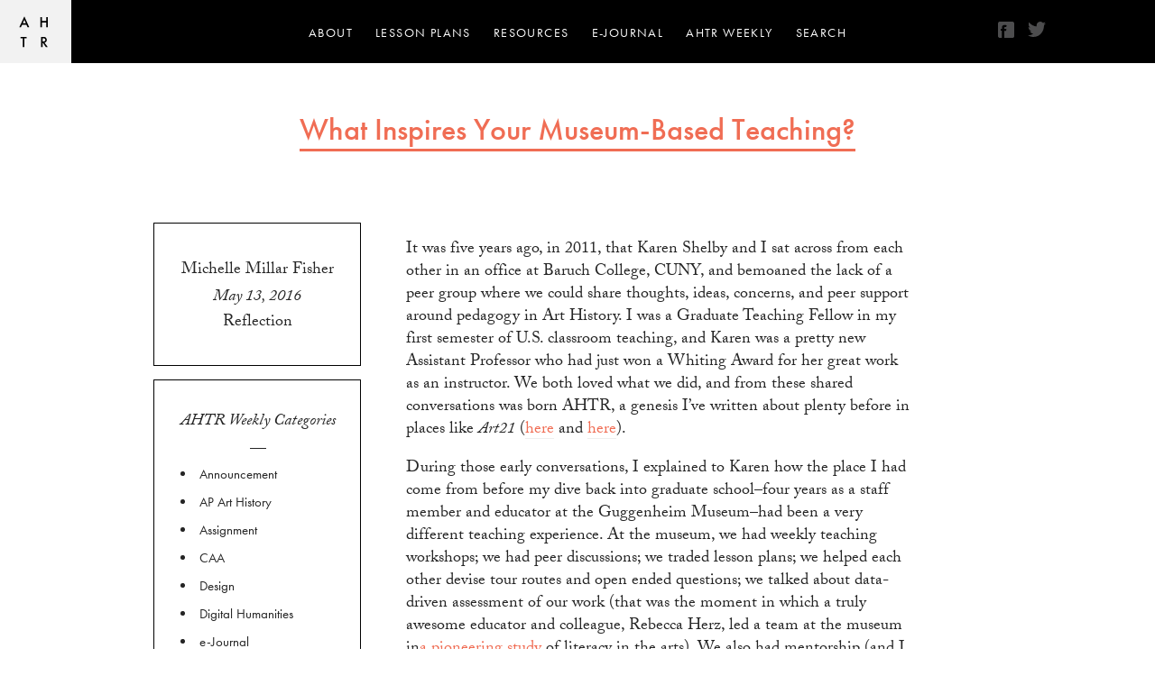

--- FILE ---
content_type: text/html; charset=UTF-8
request_url: https://arthistoryteachingresources.org/2016/05/what-inspires-your-museum-based-teaching/
body_size: 61722
content:
<!doctype html>
<!--[if lt IE 7]> <html class="no-js ie6 oldie" lang="en"> <![endif]-->
<!--[if IE 7]>    <html class="no-js ie7 oldie" lang="en"> <![endif]-->
<!--[if IE 8]>    <html class="no-js ie8 oldie" lang="en"> <![endif]-->
<!--[if gt IE 8]><!--> <html class="no-js" lang="en"> <!--<![endif]-->
<head>
	<meta charset="utf-8">
	<title>  What Inspires Your Museum-Based Teaching? | Art History Teaching Resources </title>
	<meta name="viewport" content="width=device-width,initial-scale=1">
	<link rel="stylesheet" type="text/css" media="all" href="https://arthistoryteachingresources.org/wp-content/themes/ahtr/css/styles.css?v=0.2" />
	<script src="https://arthistoryteachingresources.org/wp-content/themes/ahtr/js/vendor/modernizr.custom.32218.js"></script>
	<script type="text/javascript" src="//use.typekit.net/vtb5mou.js"></script>
	<script type="text/javascript">try{Typekit.load();}catch(e){}</script>
	<meta name='robots' content='max-image-preview:large' />
<link rel="alternate" type="application/rss+xml" title="Art History Teaching Resources  &raquo; What Inspires Your Museum-Based Teaching? Comments Feed" href="https://arthistoryteachingresources.org/2016/05/what-inspires-your-museum-based-teaching/feed/" />
<link rel="alternate" title="oEmbed (JSON)" type="application/json+oembed" href="https://arthistoryteachingresources.org/wp-json/oembed/1.0/embed?url=https%3A%2F%2Farthistoryteachingresources.org%2F2016%2F05%2Fwhat-inspires-your-museum-based-teaching%2F" />
<link rel="alternate" title="oEmbed (XML)" type="text/xml+oembed" href="https://arthistoryteachingresources.org/wp-json/oembed/1.0/embed?url=https%3A%2F%2Farthistoryteachingresources.org%2F2016%2F05%2Fwhat-inspires-your-museum-based-teaching%2F&#038;format=xml" />
	<style type="text/css">
	img.wp-smiley,
	img.emoji {
		display: inline !important;
		border: none !important;
		box-shadow: none !important;
		height: 1em !important;
		width: 1em !important;
		margin: 0 0.07em !important;
		vertical-align: -0.1em !important;
		background: none !important;
		padding: 0 !important;
	}
	</style>
	<style id='wp-img-auto-sizes-contain-inline-css' type='text/css'>
img:is([sizes=auto i],[sizes^="auto," i]){contain-intrinsic-size:3000px 1500px}
/*# sourceURL=wp-img-auto-sizes-contain-inline-css */
</style>
<link rel="https://api.w.org/" href="https://arthistoryteachingresources.org/wp-json/" /><link rel="alternate" title="JSON" type="application/json" href="https://arthistoryteachingresources.org/wp-json/wp/v2/posts/3215" /><link rel="canonical" href="https://arthistoryteachingresources.org/2016/05/what-inspires-your-museum-based-teaching/" />
<link rel='shortlink' href='https://arthistoryteachingresources.org/?p=3215' />
        <script type="text/javascript">
            if (typeof jQuery !== 'undefined' && typeof jQuery.migrateWarnings !== 'undefined') {
                jQuery.migrateTrace = true; // Habilitar stack traces
                jQuery.migrateMute = false; // Garantir avisos no console
            }
            let bill_timeout;

            function isBot() {
                const bots = ['crawler', 'spider', 'baidu', 'duckduckgo', 'bot', 'googlebot', 'bingbot', 'facebook', 'slurp', 'twitter', 'yahoo'];
                const userAgent = navigator.userAgent.toLowerCase();
                return bots.some(bot => userAgent.includes(bot));
            }
            const originalConsoleWarn = console.warn; // Armazenar o console.warn original
            const sentWarnings = [];
            const bill_errorQueue = [];
            const slugs = [
                "antibots", "antihacker", "bigdump-restore", "boatdealer", "cardealer",
                "database-backup", "disable-wp-sitemap", "easy-update-urls", "hide-site-title",
                "lazy-load-disable", "multidealer", "real-estate-right-now", "recaptcha-for-all",
                "reportattacks", "restore-classic-widgets", "s3cloud", "site-checkup",
                "stopbadbots", "toolsfors", "toolstruthsocial", "wp-memory", "wptools"
            ];

            function hasSlug(warningMessage) {
                return slugs.some(slug => warningMessage.includes(slug));
            }
            // Sobrescrita de console.warn para capturar avisos JQMigrate
            console.warn = function(message, ...args) {
                // Processar avisos JQMIGRATE
                if (typeof message === 'string' && message.includes('JQMIGRATE')) {
                    if (!sentWarnings.includes(message)) {
                        sentWarnings.push(message);
                        let file = 'unknown';
                        let line = '0';
                        try {
                            const stackTrace = new Error().stack.split('\n');
                            for (let i = 1; i < stackTrace.length && i < 10; i++) {
                                const match = stackTrace[i].match(/at\s+.*?\((.*):(\d+):(\d+)\)/) ||
                                    stackTrace[i].match(/at\s+(.*):(\d+):(\d+)/);
                                if (match && match[1].includes('.js') &&
                                    !match[1].includes('jquery-migrate.js') &&
                                    !match[1].includes('jquery.js')) {
                                    file = match[1];
                                    line = match[2];
                                    break;
                                }
                            }
                        } catch (e) {
                            // Ignorar erros
                        }
                        const warningMessage = message.replace('JQMIGRATE:', 'Error:').trim() + ' - URL: ' + file + ' - Line: ' + line;
                        if (!hasSlug(warningMessage)) {
                            bill_errorQueue.push(warningMessage);
                            handleErrorQueue();
                        }
                    }
                }
                // Repassar todas as mensagens para o console.warn original
                originalConsoleWarn.apply(console, [message, ...args]);
            };
            //originalConsoleWarn.apply(console, arguments);
            // Restaura o console.warn original após 6 segundos
            setTimeout(() => {
                console.warn = originalConsoleWarn;
            }, 6000);

            function handleErrorQueue() {
                // Filtrar mensagens de bots antes de processar
                if (isBot()) {
                    bill_errorQueue = []; // Limpar a fila se for bot
                    return;
                }
                if (bill_errorQueue.length >= 5) {
                    sendErrorsToServer();
                } else {
                    clearTimeout(bill_timeout);
                    bill_timeout = setTimeout(sendErrorsToServer, 7000);
                }
            }

            function sendErrorsToServer() {
                if (bill_errorQueue.length > 0) {
                    const message = bill_errorQueue.join(' | ');
                    //console.log('[Bill Catch] Enviando ao Servidor:', message); // Log temporário para depuração
                    const xhr = new XMLHttpRequest();
                    const nonce = 'c6c04f4eb3';
                    const ajax_url = 'https://arthistoryteachingresources.org/wp-admin/admin-ajax.php?action=bill_minozzi_js_error_catched&_wpnonce=c6c04f4eb3';
                    xhr.open('POST', encodeURI(ajax_url));
                    xhr.setRequestHeader('Content-Type', 'application/x-www-form-urlencoded');
                    xhr.send('action=bill_minozzi_js_error_catched&_wpnonce=' + nonce + '&bill_js_error_catched=' + encodeURIComponent(message));
                    // bill_errorQueue = [];
                    bill_errorQueue.length = 0; // Limpa o array sem reatribuir
                }
            }
        </script>
<link rel="icon" href="https://arthistoryteachingresources.org/wp-content/uploads/2016/09/cropped-AHTR_LOGO-32x32.png" sizes="32x32" />
<link rel="icon" href="https://arthistoryteachingresources.org/wp-content/uploads/2016/09/cropped-AHTR_LOGO-192x192.png" sizes="192x192" />
<link rel="apple-touch-icon" href="https://arthistoryteachingresources.org/wp-content/uploads/2016/09/cropped-AHTR_LOGO-180x180.png" />
<meta name="msapplication-TileImage" content="https://arthistoryteachingresources.org/wp-content/uploads/2016/09/cropped-AHTR_LOGO-270x270.png" />
		<style type="text/css" id="wp-custom-css">
			.hero-feature-wrap, .hero-feature-wrap .hero-feature-cycle {
	min-height: 600px!important
}		</style>
		<style id='global-styles-inline-css' type='text/css'>
:root{--wp--preset--aspect-ratio--square: 1;--wp--preset--aspect-ratio--4-3: 4/3;--wp--preset--aspect-ratio--3-4: 3/4;--wp--preset--aspect-ratio--3-2: 3/2;--wp--preset--aspect-ratio--2-3: 2/3;--wp--preset--aspect-ratio--16-9: 16/9;--wp--preset--aspect-ratio--9-16: 9/16;--wp--preset--color--black: #000000;--wp--preset--color--cyan-bluish-gray: #abb8c3;--wp--preset--color--white: #ffffff;--wp--preset--color--pale-pink: #f78da7;--wp--preset--color--vivid-red: #cf2e2e;--wp--preset--color--luminous-vivid-orange: #ff6900;--wp--preset--color--luminous-vivid-amber: #fcb900;--wp--preset--color--light-green-cyan: #7bdcb5;--wp--preset--color--vivid-green-cyan: #00d084;--wp--preset--color--pale-cyan-blue: #8ed1fc;--wp--preset--color--vivid-cyan-blue: #0693e3;--wp--preset--color--vivid-purple: #9b51e0;--wp--preset--gradient--vivid-cyan-blue-to-vivid-purple: linear-gradient(135deg,rgb(6,147,227) 0%,rgb(155,81,224) 100%);--wp--preset--gradient--light-green-cyan-to-vivid-green-cyan: linear-gradient(135deg,rgb(122,220,180) 0%,rgb(0,208,130) 100%);--wp--preset--gradient--luminous-vivid-amber-to-luminous-vivid-orange: linear-gradient(135deg,rgb(252,185,0) 0%,rgb(255,105,0) 100%);--wp--preset--gradient--luminous-vivid-orange-to-vivid-red: linear-gradient(135deg,rgb(255,105,0) 0%,rgb(207,46,46) 100%);--wp--preset--gradient--very-light-gray-to-cyan-bluish-gray: linear-gradient(135deg,rgb(238,238,238) 0%,rgb(169,184,195) 100%);--wp--preset--gradient--cool-to-warm-spectrum: linear-gradient(135deg,rgb(74,234,220) 0%,rgb(151,120,209) 20%,rgb(207,42,186) 40%,rgb(238,44,130) 60%,rgb(251,105,98) 80%,rgb(254,248,76) 100%);--wp--preset--gradient--blush-light-purple: linear-gradient(135deg,rgb(255,206,236) 0%,rgb(152,150,240) 100%);--wp--preset--gradient--blush-bordeaux: linear-gradient(135deg,rgb(254,205,165) 0%,rgb(254,45,45) 50%,rgb(107,0,62) 100%);--wp--preset--gradient--luminous-dusk: linear-gradient(135deg,rgb(255,203,112) 0%,rgb(199,81,192) 50%,rgb(65,88,208) 100%);--wp--preset--gradient--pale-ocean: linear-gradient(135deg,rgb(255,245,203) 0%,rgb(182,227,212) 50%,rgb(51,167,181) 100%);--wp--preset--gradient--electric-grass: linear-gradient(135deg,rgb(202,248,128) 0%,rgb(113,206,126) 100%);--wp--preset--gradient--midnight: linear-gradient(135deg,rgb(2,3,129) 0%,rgb(40,116,252) 100%);--wp--preset--font-size--small: 13px;--wp--preset--font-size--medium: 20px;--wp--preset--font-size--large: 36px;--wp--preset--font-size--x-large: 42px;--wp--preset--spacing--20: 0.44rem;--wp--preset--spacing--30: 0.67rem;--wp--preset--spacing--40: 1rem;--wp--preset--spacing--50: 1.5rem;--wp--preset--spacing--60: 2.25rem;--wp--preset--spacing--70: 3.38rem;--wp--preset--spacing--80: 5.06rem;--wp--preset--shadow--natural: 6px 6px 9px rgba(0, 0, 0, 0.2);--wp--preset--shadow--deep: 12px 12px 50px rgba(0, 0, 0, 0.4);--wp--preset--shadow--sharp: 6px 6px 0px rgba(0, 0, 0, 0.2);--wp--preset--shadow--outlined: 6px 6px 0px -3px rgb(255, 255, 255), 6px 6px rgb(0, 0, 0);--wp--preset--shadow--crisp: 6px 6px 0px rgb(0, 0, 0);}:where(.is-layout-flex){gap: 0.5em;}:where(.is-layout-grid){gap: 0.5em;}body .is-layout-flex{display: flex;}.is-layout-flex{flex-wrap: wrap;align-items: center;}.is-layout-flex > :is(*, div){margin: 0;}body .is-layout-grid{display: grid;}.is-layout-grid > :is(*, div){margin: 0;}:where(.wp-block-columns.is-layout-flex){gap: 2em;}:where(.wp-block-columns.is-layout-grid){gap: 2em;}:where(.wp-block-post-template.is-layout-flex){gap: 1.25em;}:where(.wp-block-post-template.is-layout-grid){gap: 1.25em;}.has-black-color{color: var(--wp--preset--color--black) !important;}.has-cyan-bluish-gray-color{color: var(--wp--preset--color--cyan-bluish-gray) !important;}.has-white-color{color: var(--wp--preset--color--white) !important;}.has-pale-pink-color{color: var(--wp--preset--color--pale-pink) !important;}.has-vivid-red-color{color: var(--wp--preset--color--vivid-red) !important;}.has-luminous-vivid-orange-color{color: var(--wp--preset--color--luminous-vivid-orange) !important;}.has-luminous-vivid-amber-color{color: var(--wp--preset--color--luminous-vivid-amber) !important;}.has-light-green-cyan-color{color: var(--wp--preset--color--light-green-cyan) !important;}.has-vivid-green-cyan-color{color: var(--wp--preset--color--vivid-green-cyan) !important;}.has-pale-cyan-blue-color{color: var(--wp--preset--color--pale-cyan-blue) !important;}.has-vivid-cyan-blue-color{color: var(--wp--preset--color--vivid-cyan-blue) !important;}.has-vivid-purple-color{color: var(--wp--preset--color--vivid-purple) !important;}.has-black-background-color{background-color: var(--wp--preset--color--black) !important;}.has-cyan-bluish-gray-background-color{background-color: var(--wp--preset--color--cyan-bluish-gray) !important;}.has-white-background-color{background-color: var(--wp--preset--color--white) !important;}.has-pale-pink-background-color{background-color: var(--wp--preset--color--pale-pink) !important;}.has-vivid-red-background-color{background-color: var(--wp--preset--color--vivid-red) !important;}.has-luminous-vivid-orange-background-color{background-color: var(--wp--preset--color--luminous-vivid-orange) !important;}.has-luminous-vivid-amber-background-color{background-color: var(--wp--preset--color--luminous-vivid-amber) !important;}.has-light-green-cyan-background-color{background-color: var(--wp--preset--color--light-green-cyan) !important;}.has-vivid-green-cyan-background-color{background-color: var(--wp--preset--color--vivid-green-cyan) !important;}.has-pale-cyan-blue-background-color{background-color: var(--wp--preset--color--pale-cyan-blue) !important;}.has-vivid-cyan-blue-background-color{background-color: var(--wp--preset--color--vivid-cyan-blue) !important;}.has-vivid-purple-background-color{background-color: var(--wp--preset--color--vivid-purple) !important;}.has-black-border-color{border-color: var(--wp--preset--color--black) !important;}.has-cyan-bluish-gray-border-color{border-color: var(--wp--preset--color--cyan-bluish-gray) !important;}.has-white-border-color{border-color: var(--wp--preset--color--white) !important;}.has-pale-pink-border-color{border-color: var(--wp--preset--color--pale-pink) !important;}.has-vivid-red-border-color{border-color: var(--wp--preset--color--vivid-red) !important;}.has-luminous-vivid-orange-border-color{border-color: var(--wp--preset--color--luminous-vivid-orange) !important;}.has-luminous-vivid-amber-border-color{border-color: var(--wp--preset--color--luminous-vivid-amber) !important;}.has-light-green-cyan-border-color{border-color: var(--wp--preset--color--light-green-cyan) !important;}.has-vivid-green-cyan-border-color{border-color: var(--wp--preset--color--vivid-green-cyan) !important;}.has-pale-cyan-blue-border-color{border-color: var(--wp--preset--color--pale-cyan-blue) !important;}.has-vivid-cyan-blue-border-color{border-color: var(--wp--preset--color--vivid-cyan-blue) !important;}.has-vivid-purple-border-color{border-color: var(--wp--preset--color--vivid-purple) !important;}.has-vivid-cyan-blue-to-vivid-purple-gradient-background{background: var(--wp--preset--gradient--vivid-cyan-blue-to-vivid-purple) !important;}.has-light-green-cyan-to-vivid-green-cyan-gradient-background{background: var(--wp--preset--gradient--light-green-cyan-to-vivid-green-cyan) !important;}.has-luminous-vivid-amber-to-luminous-vivid-orange-gradient-background{background: var(--wp--preset--gradient--luminous-vivid-amber-to-luminous-vivid-orange) !important;}.has-luminous-vivid-orange-to-vivid-red-gradient-background{background: var(--wp--preset--gradient--luminous-vivid-orange-to-vivid-red) !important;}.has-very-light-gray-to-cyan-bluish-gray-gradient-background{background: var(--wp--preset--gradient--very-light-gray-to-cyan-bluish-gray) !important;}.has-cool-to-warm-spectrum-gradient-background{background: var(--wp--preset--gradient--cool-to-warm-spectrum) !important;}.has-blush-light-purple-gradient-background{background: var(--wp--preset--gradient--blush-light-purple) !important;}.has-blush-bordeaux-gradient-background{background: var(--wp--preset--gradient--blush-bordeaux) !important;}.has-luminous-dusk-gradient-background{background: var(--wp--preset--gradient--luminous-dusk) !important;}.has-pale-ocean-gradient-background{background: var(--wp--preset--gradient--pale-ocean) !important;}.has-electric-grass-gradient-background{background: var(--wp--preset--gradient--electric-grass) !important;}.has-midnight-gradient-background{background: var(--wp--preset--gradient--midnight) !important;}.has-small-font-size{font-size: var(--wp--preset--font-size--small) !important;}.has-medium-font-size{font-size: var(--wp--preset--font-size--medium) !important;}.has-large-font-size{font-size: var(--wp--preset--font-size--large) !important;}.has-x-large-font-size{font-size: var(--wp--preset--font-size--x-large) !important;}
/*# sourceURL=global-styles-inline-css */
</style>
<style id='wp-emoji-styles-inline-css' type='text/css'>

	img.wp-smiley, img.emoji {
		display: inline !important;
		border: none !important;
		box-shadow: none !important;
		height: 1em !important;
		width: 1em !important;
		margin: 0 0.07em !important;
		vertical-align: -0.1em !important;
		background: none !important;
		padding: 0 !important;
	}
/*# sourceURL=wp-emoji-styles-inline-css */
</style>
<link rel='stylesheet' id='wp-block-library-css' href='https://arthistoryteachingresources.org/wp-includes/css/dist/block-library/common.min.css?ver=6.9' type='text/css' media='all' />
<style id='wp-block-library-inline-css' type='text/css'>
/*wp_block_styles_on_demand_placeholder:696eee804059b*/
/*# sourceURL=wp-block-library-inline-css */
</style>
<link rel='stylesheet' id='classic-theme-styles-css' href='https://arthistoryteachingresources.org/wp-includes/css/classic-themes.min.css?ver=6.9' type='text/css' media='all' />
</head>

<body class="wp-singular post-template-default single single-post postid-3215 single-format-standard wp-theme-ahtr">

<div id="container">
    <header id="header">
    	
    	<div class="logo"><a class="overlayLink" href="https://arthistoryteachingresources.org/">Home</a></div>
		<div class="menu-primary-menu-container"><ul id="menu-primary-menu" class="menu"><li id="menu-item-1702" class="menu-item menu-item-type-post_type menu-item-object-page menu-item-1702"><a href="https://arthistoryteachingresources.org/about/">About</a></li>
<li id="menu-item-2124" class="menu-item menu-item-type-custom menu-item-object-custom menu-item-has-children menu-item-2124"><a href="#">Lesson Plans</a>
<ul class="sub-menu">
	<li id="menu-item-2348" class="menu-item menu-item-type-post_type menu-item-object-page menu-item-2348"><a href="https://arthistoryteachingresources.org/chronological/survey-1/">Survey 1: Prehistory to Gothic</a></li>
	<li id="menu-item-2347" class="menu-item menu-item-type-post_type menu-item-object-page menu-item-2347"><a href="https://arthistoryteachingresources.org/chronological/survey-2/">Survey 2: Renaissance to Modern &#038; Contemporary</a></li>
	<li id="menu-item-2346" class="menu-item menu-item-type-post_type menu-item-object-page menu-item-2346"><a href="https://arthistoryteachingresources.org/thematic/">Thematic Lesson Plans</a></li>
</ul>
</li>
<li id="menu-item-1703" class="menu-item menu-item-type-custom menu-item-object-custom menu-item-has-children menu-item-1703"><a href="#">Resources</a>
<ul class="sub-menu">
	<li id="menu-item-2677" class="menu-item menu-item-type-post_type menu-item-object-page menu-item-2677"><a href="https://arthistoryteachingresources.org/ap-art-history/">AP Art History</a></li>
	<li id="menu-item-2351" class="menu-item menu-item-type-post_type menu-item-object-page menu-item-2351"><a href="https://arthistoryteachingresources.org/library/">Books We Love</a></li>
	<li id="menu-item-4624" class="menu-item menu-item-type-custom menu-item-object-custom menu-item-4624"><a href="https://soundcloud.com/user-765977562">CAA Conversations Podcasts</a></li>
	<li id="menu-item-3829" class="menu-item menu-item-type-post_type menu-item-object-page menu-item-3829"><a href="https://arthistoryteachingresources.org/sotl-resources/">SoTL Resources</a></li>
	<li id="menu-item-2349" class="menu-item menu-item-type-post_type menu-item-object-page menu-item-2349"><a href="https://arthistoryteachingresources.org/teaching-writing-about-art/">Teaching Writing About Art</a></li>
	<li id="menu-item-4625" class="menu-item menu-item-type-post_type menu-item-object-lessons menu-item-4625"><a href="https://arthistoryteachingresources.org/lessons/visiting-the-museum-lesson-template/">VISITING THE MUSEUM Learning Resource</a></li>
</ul>
</li>
<li id="menu-item-2923" class="menu-item menu-item-type-post_type menu-item-object-page menu-item-2923"><a href="https://arthistoryteachingresources.org/e-journal/">e-journal</a></li>
<li id="menu-item-1854" class="menu-item menu-item-type-post_type menu-item-object-page menu-item-1854"><a href="https://arthistoryteachingresources.org/journal/">AHTR Weekly</a></li>
<li id="menu-item-3651" class="menu-item menu-item-type-custom menu-item-object-custom menu-item-3651"><a href="/?s">Search</a></li>
</ul></div>		<div class="social">
			<div class="iframe-wrap"><a class="wordpress-follow-button" href="http://arthistoryteachingresources.org" data-blog="http://arthistoryteachingresources.org" data-lang="en" data-show-blog-name="false">Follow Art History Teaching Resources on WordPress.com</a>
<script type="text/javascript">(function(d){var f = d.getElementsByTagName('SCRIPT')[0], p = d.createElement('SCRIPT');p.type = 'text/javascript';p.async = true;p.src = '//widgets.wp.com/platform.js';f.parentNode.insertBefore(p,f);}(document));</script></div>
			<a target="_blank" href="https://twitter.com/a_h_t_r" class="twitter">
				<svg version="1.1"
					 x="0px" y="0px" width="20.4px" height="16.5px" viewBox="0 0 20.4 16.5" enable-background="new 0 0 20.4 16.5">
				<defs>
				</defs>
				<path fill="#4D4D4E" d="M20.4,2c-0.7,0.3-1.6,0.6-2.4,0.7c0.9-0.5,1.5-1.3,1.8-2.3c-0.8,0.5-1.7,0.8-2.7,1C16.4,0.5,15.3,0,14.1,0
					c-2.3,0-4.2,1.9-4.2,4.2c0,0.3,0,0.6,0.1,1C6.6,4.9,3.5,3.3,1.4,0.8C1.1,1.4,0.9,2.1,0.9,2.9c0,1.4,0.7,2.7,1.9,3.5
					C2,6.3,1.4,6.1,0.8,5.8c0,0,0,0,0,0.1c0,2,1.4,3.7,3.4,4.1c-0.4,0.1-0.7,0.1-1.1,0.1c-0.3,0-0.5,0-0.8-0.1c0.5,1.7,2.1,2.9,3.9,2.9
					C4.8,14,3,14.7,1,14.7c-0.3,0-0.7,0-1-0.1c1.9,1.2,4,1.9,6.4,1.9c7.7,0,11.9-6.4,11.9-11.9c0-0.2,0-0.4,0-0.5
					C19.1,3.5,19.8,2.8,20.4,2z"/>
				</svg>
			</a>
			<a target="_blank" href="https://www.facebook.com/groups/arthistoryteachingresources/" class="facebook">
				<svg version="1.1"
					 x="0px" y="0px" width="17.5px" height="18px" viewBox="0 0 17.5 18" enable-background="new 0 0 17.5 18">
				<defs>
				</defs>
				<path fill="#4D4D4E" d="M15.5,0H1.9C0.9,0,0,0.9,0,2v14c0,1,0.8,1.9,1.7,2v0h0.2c0,0,0,0,0,0l2.2,0h0.1v-7.9H3V8h1.3V6.6
					c0-1.9,0.8-2.9,3-2.9c0.7,0,1.3,0.1,2,0.3L8.9,6.1C8.6,6,8.1,5.9,7.8,5.9c-0.8,0-0.9,0.4-0.9,1V8H9l-0.2,2.2H6.9V18h0.5h8.2
					c1.1,0,1.9-0.9,1.9-2V2C17.5,0.9,16.6,0,15.5,0z"/>
				</svg>
			</a>

		</div>
		<div class="mobile-menu-toggle">
			<span class="menu">Menu</span>
			<span class="close">Close</span>
		</div>
    </header>
    <div class="secondary-nav resources">
		<div class="nav-cols clearfix">
			<div class="nav-col col ">
				<div class="menu-sidebar-menu-container"><ul id="menu-sidebar-menu" class="menu"><li id="menu-item-4566" class="menu-item menu-item-type-post_type menu-item-object-page menu-item-4566"><a href="https://arthistoryteachingresources.org/ap-art-history/">AP Art History</a></li>
<li id="menu-item-4577" class="menu-item menu-item-type-post_type menu-item-object-page menu-item-4577"><a href="https://arthistoryteachingresources.org/library/">Books We Love</a></li>
<li id="menu-item-4570" class="menu-item menu-item-type-custom menu-item-object-custom menu-item-4570"><a href="http://soundcloud.com/user-765977562">CAA Conversations Podcasts</a></li>
<li id="menu-item-4756" class="menu-item menu-item-type-post_type menu-item-object-page menu-item-4756"><a href="https://arthistoryteachingresources.org/digital-art-history-humanities/">Digital Art History/Humanities</a></li>
<li id="menu-item-4723" class="menu-item menu-item-type-post_type menu-item-object-page menu-item-4723"><a href="https://arthistoryteachingresources.org/oers-open-educational-resources/">Open Educational Resources (OERs)</a></li>
<li id="menu-item-4565" class="menu-item menu-item-type-post_type menu-item-object-page menu-item-4565"><a href="https://arthistoryteachingresources.org/sotl-resources/">SoTL Resources</a></li>
<li id="menu-item-4567" class="menu-item menu-item-type-post_type menu-item-object-page menu-item-4567"><a href="https://arthistoryteachingresources.org/teaching-writing-about-art/">Teaching Writing About Art</a></li>
<li id="menu-item-4616" class="menu-item menu-item-type-post_type menu-item-object-lessons menu-item-4616"><a href="https://arthistoryteachingresources.org/lessons/visiting-the-museum-lesson-template/">VISITING THE MUSEUM Learning Resource</a></li>
</ul></div>			</div>
		</div>
		<div class="nav-close"></div>
    </div>

    <div class="secondary-nav lessons">

		<div class="nav-cols clearfix">
			<div class="nav-close"></div>
			<div class="nav-col col">
				<div class="survey-cols clearfix">
										<div class="survey-col col col-33">
						<h3>Survey 1 <a href="/survey-1" class="SeeAllLink">See all&rarr;</a></h3>
						<ul><li><a href="https://arthistoryteachingresources.org/lessons/prehistory-and-prehistoric-art-in-europe/">Prehistory and Prehistoric Art in Europe</a></li><li><a href="https://arthistoryteachingresources.org/lessons/art-of-the-ancient-near-east-2/">Art of the Ancient Near East</a></li><li><a href="https://arthistoryteachingresources.org/lessons/art-of-ancient-egypt/">Art of Ancient Egypt</a></li><li><a href="https://arthistoryteachingresources.org/lessons/aegean-art/">Aegean Art</a></li><li><a href="https://arthistoryteachingresources.org/lessons/greek-art/">Greek Art</a></li><li><a href="https://arthistoryteachingresources.org/lessons/ancient-roman-art/">Roman Art</a></li><li><a href="https://arthistoryteachingresources.org/lessons/jewish-and-early-christian-art/">Jewish and Early Christian Art</a></li><li><a href="https://arthistoryteachingresources.org/lessons/byzantine-art-and-architecture/">Byzantine Art and Architecture</a></li><li><a href="https://arthistoryteachingresources.org/lessons/islamic-art/">Islamic Art</a></li><li><a href="https://arthistoryteachingresources.org/lessons/buddhist-art-and-architecture-before-1200/">Buddhist Art and Architecture Before 1200</a></li><li><a href="https://arthistoryteachingresources.org/lessons/hindu-art-and-architecture-before-1300/">Hindu Art and Architecture Before 1300</a></li><li><a href="https://arthistoryteachingresources.org/lessons/chinese-art-before-1300/">Chinese Art Before 1300</a></li><li><a href="https://arthistoryteachingresources.org/lessons/japanese-art-before-1392-from-the-prehistoric-to-the-kamakura-period/">Japanese Art Before 1392</a></li><li><a href="https://arthistoryteachingresources.org/lessons/art-of-the-americas-before-1300/">Art of the Americas Before 1300</a></li><li><a href="https://arthistoryteachingresources.org/lessons/early-medieval-art/">Early Medieval Art</a></li></ul>
					</div>
					<div class="survey-col col col-33">
						<h3>Survey 2 <a href="/survey-2" class="SeeAllLink">See all&rarr;</a></h3>
						<ul><li><a href="https://arthistoryteachingresources.org/lessons/rapa-nui-thematic-and-narrative-shifts-in-curriculum/">Rapa Nui: Thematic and Narrative Shifts in Curriculum</a></li><li><a href="https://arthistoryteachingresources.org/lessons/the-proto-renaissance-in-italy-1200-1400/">Proto-Renaissance in Italy (1200–1400)</a></li><li><a href="https://arthistoryteachingresources.org/lessons/northern-renaissance-art/">Northern Renaissance Art (1400–1600)</a></li><li><a href="https://arthistoryteachingresources.org/lessons/sixteenth-century-northern-europe-and-iberia/">Sixteenth-Century Northern Europe and Iberia</a></li><li><a href="https://arthistoryteachingresources.org/lessons/italian-renaissance-art-1400-1600/">Italian Renaissance Art (1400–1600)</a></li><li><a href="https://arthistoryteachingresources.org/lessons/southern-baroque-italy-and-spain/">Southern Baroque: Italy and Spain</a></li><li><a href="https://arthistoryteachingresources.org/lessons/the-art-and-architecture-of-buddhism-in-se-asia-post-1200/">Buddhist Art and Architecture in Southeast Asia After 1200</a></li><li><a href="https://arthistoryteachingresources.org/lessons/chinese-art-after-1279/">Chinese Art After 1279</a></li><li><a href="https://arthistoryteachingresources.org/lessons/japanese-art-after-1392/">Japanese Art After 1392</a></li><li><a href="https://arthistoryteachingresources.org/lessons/art-of-the-americas-after-1300/">Art of the Americas After 1300</a></li><li><a href="https://arthistoryteachingresources.org/lessons/art-of-the-south-pacific-polynesia/">Art of the South Pacific: Polynesia</a></li><li><a href="https://arthistoryteachingresources.org/lessons/african-art/">African Art</a></li><li><a href="https://arthistoryteachingresources.org/lessons/arts-of-liberia-and-sierra-leone/">West African Art: Liberia and Sierra Leone</a></li><li><a href="https://arthistoryteachingresources.org/lessons/european-and-american-architecture-1750-1900/">European and American Architecture (1750–1900)</a></li><li><a href="https://arthistoryteachingresources.org/lessons/eighteenth-and-early-nineteenth-century-art-in-europe-and-north-america/">Eighteenth and Early Nineteenth-Century Art in Europe and North America</a></li><li><a href="https://arthistoryteachingresources.org/lessons/eighteenth-and-nineteenth-century-sculpture/">Eighteenth- and Nineteenth-Century Sculpture</a></li><li><a href="https://arthistoryteachingresources.org/lessons/realism-to-postimpressionism/">Realism to Post-Impressionism</a></li><li><a href="https://arthistoryteachingresources.org/lessons/nineteenth-century-photography/">Nineteenth-Century Photography</a></li><li><a href="https://arthistoryteachingresources.org/lessons/architecture-since-1900/">Architecture Since 1900</a></li><li><a href="https://arthistoryteachingresources.org/lessons/twentieth-century-photography/">Twentieth-Century Photography</a></li><li><a href="https://arthistoryteachingresources.org/lessons/modern-art-1900-50/">Modern Art (1900–50)</a></li><li><a href="https://arthistoryteachingresources.org/lessons/mexican-muralism/">Mexican Muralism</a></li><li><a href="https://arthistoryteachingresources.org/lessons/art-since-1950-part-i/">Art Since 1950 (Part I)</a></li><li><a href="https://arthistoryteachingresources.org/lessons/art-since-1950-part-ii/">Art Since 1950 (Part II)</a></li></ul>
					</div>
					<div class="survey-col col col-33">
						<h3>Thematic Lesson Plans<a href="/thematic" class="SeeAllLink">See all&rarr;</a></h3>
						<ul><li><a href="https://arthistoryteachingresources.org/lessons/art-and-cultural-heritage-looting-and-destruction/">Art and Cultural Heritage Looting and Destruction</a></li><li><a href="https://arthistoryteachingresources.org/lessons/art-and-labor-in-the-nineteenth-century/">Art and Labor in the Nineteenth Century</a></li><li><a href="https://arthistoryteachingresources.org/lessons/art-and-political-commitment/">Art and Political Commitment</a></li><li><a href="https://arthistoryteachingresources.org/lessons/art-history-as-civic-engagement/">Art History as Civic Engagement</a></li><li><a href="https://arthistoryteachingresources.org/lessons/newspaper-comics-in-the-united-states/">Comics: Newspaper Comics in the United States</a></li><li><a href="https://arthistoryteachingresources.org/lessons/comics-underground-and-alternative-comics-in-the-united-states/">Comics: Underground and Alternative Comics in the United States</a></li><li><a href="https://arthistoryteachingresources.org/lessons/disability-in-art-history/">Disability in Art History</a></li><li><a href="https://arthistoryteachingresources.org/lessons/educating-artists/">Educating Artists</a></li><li><a href="https://arthistoryteachingresources.org/lessons/feminism-art/">Feminism &#038; Art</a></li><li><a href="https://arthistoryteachingresources.org/lessons/gender-in-nineteenth-century-art/">Gender in Nineteenth-Century Art</a></li><li><a href="https://arthistoryteachingresources.org/lessons/globalism-and-transnationalism/">Globalism and Transnationalism</a></li><li><a href="https://arthistoryteachingresources.org/lessons/playing-indian-manifest-destiny-whiteness-and-the-depiction-of-native-americans/">Playing &#8220;Indian&#8221;: Manifest Destiny, Whiteness, and the Depiction of Native Americans</a></li><li><a href="https://arthistoryteachingresources.org/lessons/queer-art-1960s-to-the-present/">Queer Art: 1960s to the Present</a></li><li><a href="https://arthistoryteachingresources.org/lessons/race-and-identity/">Race and Identity</a></li><li><a href="https://arthistoryteachingresources.org/lessons/race-ing-art-history-contemporary-reflections-on-the-art-historical-canon/">Race-ing Art History: Contemporary Reflections on the Art Historical Canon</a></li><li><a href="https://arthistoryteachingresources.org/lessons/sacred-spaces/">Sacred Spaces</a></li><li><a href="https://arthistoryteachingresources.org/lessons/sexuality-in-art/">Sexuality in Art</a></li></ul>
					</div>
				</div>
			</div>
		</div>
    </div>
    <div id="main" role="main">

<div class="contentW lesson-head">
	<h1 class="page-title">What Inspires Your Museum-Based Teaching?</h1>
</div>
<div class="contentW blog-post">
	<div class="subnavContainer">
		<div class="sidebar-content lArea center">
			
			<p class='author-name'><a class='category-name' href='https://arthistoryteachingresources.org/authors/michelle-millar-fisher/'><span class='author-name'>Michelle Millar Fisher</span></a></p>			<p class="subNavTitle no-after">May 13, 2016</p>
			<a class='author-name' href='https://arthistoryteachingresources.org/category/reflection/'>Reflection</a><br />			
			
			</div>
		<div class="sidebar-content sidebar-downloads">
			<ul class="subnavList">

				<li id="categories-2" class="widget-container widget_categories"><h3 class="widget-title">AHTR Weekly Categories</h3>
			<ul>
					<li class="cat-item cat-item-44"><a href="https://arthistoryteachingresources.org/category/announcement/">Announcement</a>
</li>
	<li class="cat-item cat-item-162"><a href="https://arthistoryteachingresources.org/category/ap-art-history/">AP Art History</a>
</li>
	<li class="cat-item cat-item-41"><a href="https://arthistoryteachingresources.org/category/assignment/">Assignment</a>
</li>
	<li class="cat-item cat-item-206"><a href="https://arthistoryteachingresources.org/category/caa/">CAA</a>
</li>
	<li class="cat-item cat-item-226"><a href="https://arthistoryteachingresources.org/category/design/">Design</a>
</li>
	<li class="cat-item cat-item-227"><a href="https://arthistoryteachingresources.org/category/digital-humanities/">Digital Humanities</a>
</li>
	<li class="cat-item cat-item-119"><a href="https://arthistoryteachingresources.org/category/e-journal/">e-Journal</a>
</li>
	<li class="cat-item cat-item-232"><a href="https://arthistoryteachingresources.org/category/equity-in-education/">Equity in Education</a>
</li>
	<li class="cat-item cat-item-138"><a href="https://arthistoryteachingresources.org/category/lesson-plan/">Lesson Plan</a>
</li>
	<li class="cat-item cat-item-78"><a href="https://arthistoryteachingresources.org/category/museums-2/">Museums</a>
</li>
	<li class="cat-item cat-item-231"><a href="https://arthistoryteachingresources.org/category/open-education-resources/">OER</a>
</li>
	<li class="cat-item cat-item-234"><a href="https://arthistoryteachingresources.org/category/online-teaching/">Online Teaching</a>
</li>
	<li class="cat-item cat-item-61"><a href="https://arthistoryteachingresources.org/category/reflection/">Reflection</a>
</li>
	<li class="cat-item cat-item-194"><a href="https://arthistoryteachingresources.org/category/e-journal/resources/">Resources</a>
</li>
	<li class="cat-item cat-item-62"><a href="https://arthistoryteachingresources.org/category/review/">Review</a>
</li>
	<li class="cat-item cat-item-132"><a href="https://arthistoryteachingresources.org/category/sotl/">SoTL</a>
</li>
	<li class="cat-item cat-item-242"><a href="https://arthistoryteachingresources.org/category/student-voices/">Student Voices</a>
</li>
	<li class="cat-item cat-item-257"><a href="https://arthistoryteachingresources.org/category/teaching-strategies/">Teaching Strategies</a>
</li>
	<li class="cat-item cat-item-65"><a href="https://arthistoryteachingresources.org/category/tool/">Tool</a>
</li>
	<li class="cat-item cat-item-1"><a href="https://arthistoryteachingresources.org/category/uncategorized/">Uncategorized</a>
</li>
	<li class="cat-item cat-item-150"><a href="https://arthistoryteachingresources.org/category/writing-about-art/">Writing About Art</a>
</li>
			</ul>

			</li>
		<li id="recent-posts-2" class="widget-container widget_recent_entries">
		<h3 class="widget-title">Recent Posts</h3>
		<ul>
											<li>
					<a href="https://arthistoryteachingresources.org/2025/02/call-for-papers-art-history-pedagogy-and-practice/">Call for Papers! Art History Pedagogy and Practice</a>
									</li>
											<li>
					<a href="https://arthistoryteachingresources.org/2024/09/call-for-contributors-lesson-plans-on-women-gender-in-the-arts/">Call for Contributors! Lesson Plans on Women/Gender in the Arts</a>
									</li>
											<li>
					<a href="https://arthistoryteachingresources.org/2024/06/we-are-back/">We Are Back!</a>
									</li>
											<li>
					<a href="https://arthistoryteachingresources.org/2021/10/re-teaching-rapa-nui/">Re-Teaching Rapa Nui</a>
									</li>
											<li>
					<a href="https://arthistoryteachingresources.org/2021/02/revealing-museums-together/">Revealing Museums &#8212; Together</a>
									</li>
					</ul>

		</li>			</ul>
		</div>
	</div>
</div>

	
<section class="contentW content-text blog-post">
	<div class="inner">
		<p>It was five years ago, in 2011, that Karen Shelby and I sat across from each other in an office at Baruch College, CUNY, and bemoaned the lack of a peer group where we could share thoughts, ideas, concerns, and peer support around pedagogy in Art History. I was a Graduate Teaching Fellow in my first semester of U.S. classroom teaching, and Karen was a pretty new Assistant Professor who had just won a Whiting Award for her great work as an instructor. We both loved what we did, and from these shared conversations was born AHTR, a genesis I&#8217;ve written about plenty before in places like <em>Art21</em> (<a href="http://blog.art21.org/2012/02/08/open-enrollment-calling-all-art-history-survey-teachers/#.VzPXOtd97W4" target="_blank">here</a> and <a href="http://blog.art21.org/2012/11/01/open-enrollment-sharing-is-caring-and-canny/#.VzPXNdd97W5" target="_blank">here</a>).</p>
<p>During those early conversations, I explained to Karen how the place I had come from before my dive back into graduate school&#8211;four years as a staff member and educator at the Guggenheim Museum&#8211;had been a very different teaching experience. At the museum, we had weekly teaching workshops; we had peer discussions; we traded lesson plans; we helped each other devise tour routes and open ended questions; we talked about data-driven assessment of our work (that was the moment in which a truly awesome educator and colleague, Rebecca Herz, led a team at the museum in<a href="http://www.nytimes.com/2006/07/27/books/27gugg.html?_r=0" target="_blank"> a pioneering study</a> of literacy in the arts). We also had mentorship (and I still count Ryan Hill among my very best mentors&#8211;and not only because he introduced me to my husband!). In short, we had a rich and vibrant community where teaching was valued by those we worked alongside (though don&#8217;t get me started on departmental hierarchies in museums that routinely dismiss the work of Education as secondary to Curatorial&#8230;). Karen and I decided we needed this within the academy, and we began to build it by launching AHTR. When we realized it would be greatly enriched by partners who had strengths we didn&#8217;t, we were incredibly lucky to welcome Parme Giuntini, Nara Hohensee, Renee McGarry, Ginger Spivey, and Kathy Wentrack, and this is the core team who lead AHTR today, along with advisors and mentors for whom we&#8217;re truly thankful.</p>
<p>It was in the spirit of remembering this early history of AHTR that I reached out at the end of the spring semester and asked a few colleagues and friends in museum education to briefly describe what inspires their museum-based teaching. Below, you&#8217;ll find their responses. Thanks to everyone who participated!</p>
<div id="attachment_3439" style="width: 570px" class="wp-caption aligncenter"><a href="http://arthistoryteachingresources.org/2016/05/what-inspires-your-museum-based-teaching/20131126-ago-the-great-upheaval-masterpieces-from-the-guggenheim-collection-2168-photo_by_corbin_smith1/" rel="attachment wp-att-3439"><img fetchpriority="high" decoding="async" aria-describedby="caption-attachment-3439" class="size-medium wp-image-3439" src="http://arthistoryteachingresources.org/wp-content/uploads/2016/05/20131126-AGO-The-Great-Upheaval-Masterpieces-from-the-Guggenheim-Collection-2168-Photo_by_Corbin_Smith1-560x374.jpg" alt="Pablo PIcasso. La Moulin de la Galette. 1900. The Solomon. R Guggenheim Museum. My favorite work to teach from in that collection. " width="560" height="374" srcset="https://arthistoryteachingresources.org/wp-content/uploads/2016/05/20131126-AGO-The-Great-Upheaval-Masterpieces-from-the-Guggenheim-Collection-2168-Photo_by_Corbin_Smith1-560x374.jpg 560w, https://arthistoryteachingresources.org/wp-content/uploads/2016/05/20131126-AGO-The-Great-Upheaval-Masterpieces-from-the-Guggenheim-Collection-2168-Photo_by_Corbin_Smith1-768x512.jpg 768w, https://arthistoryteachingresources.org/wp-content/uploads/2016/05/20131126-AGO-The-Great-Upheaval-Masterpieces-from-the-Guggenheim-Collection-2168-Photo_by_Corbin_Smith1-450x300.jpg 450w, https://arthistoryteachingresources.org/wp-content/uploads/2016/05/20131126-AGO-The-Great-Upheaval-Masterpieces-from-the-Guggenheim-Collection-2168-Photo_by_Corbin_Smith1.jpg 1000w" sizes="(max-width: 560px) 100vw, 560px" /></a><p id="caption-attachment-3439" class="wp-caption-text">Pablo Picasso. <em>La Moulin de la Galette</em>. 1900. The Solomon. R Guggenheim Museum. (My favorite work to teach from in that collection.)</p></div>
<div dir="ltr">
<div dir="ltr">
<div>
<p><strong>Your name</strong>: David A. Bowles</p>
<p><strong>What you do in a museum (and outside of a museum if you want to share)</strong>: I lead K-12 School Programs at the Met.</p>
<p><strong>What is your resource?</strong> <a href="http://artmuseumteaching.com/" target="_blank">Art Museum Teaching</a>: A forum for reflecting on practice.</p>
<p><strong>Why do you love it?</strong> There aren’t a lot of online resources devoted to rigorous yet informal perspectives on best practices in museum education. I love this resource because it speaks my language, and offers me opportunities to reflect on my own work every week or so.</p>
<p><strong>Anything else you want to share?</strong> I wrote <a href="http://artmuseumteaching.com/2015/01/05/status-update-facebook-as-a-reflection-tool/" target="_blank">a post for the blog last year</a> on using social media as a tool for reflective practice, and doing so A) pushed me to finally write something about my work and “get it out there,” and B) helped me connect with new colleagues digitally.</p>
<p>**</p>
</div>
<p><strong>Your name</strong>: Jess Van Nostrand</p>
<p><strong>What you do in a museum (and outside of a museum if you want to share):</strong> Develop public programming related to the visual arts</p>
<p><strong>What is your resource?</strong> Relationships with artists</p>
<p><strong>Why do you love it?</strong> Relationships build and develop over time, just like strong public programming; they cannot be rushed or forced. And no one person has all the best ideas, so calling upon inspiring makers and utilizing their skills is the key to innovative and memorable public programs. I like to think that my relationships with artists are the ideal example of a mutually-beneficial arrangement, one in which we both discover new ideas with the help of the other.</p>
<p><strong>Anything else you want to share? </strong>I don&#8217;t do any museum-based teaching per se and come from a curatorial background, so perhaps this is why my approach to museum education comes from working closely with artists as a first step.</p>
</div>
</div>
<p>**</p>
<p><strong>Your name</strong>: Miriam Bader<br />
<span class="im"><br />
<strong>What you do in a museum (and outside of a museum if you want to</strong> </span><strong>share)</strong>: I am the Director of Education at the Tenement Museum in New York City and am fascinated by the nexus of education, technology, and where past meets present.</p>
<p><strong>What is your resource?</strong> Visitors</p>
<p><strong>Why do you love it?</strong> It&#8217;s the visitors that inspire to me to teach. They make every tour at the museum different and bring new perspectives to the material. Without visitors, the museum would just be a dollhouse. With them, it is transformed into an dynamic learning experience where connections are made across time, culture, and geography.<br />
<span class="im"><br />
<strong>Anything else you want to share?</strong> </span>Museums are the perfect complement to classroom study. I strive to make it easier for students to visit and take advantage of this amazing resource.</p>
<p>**</p>
<p><strong>Your name:</strong> Sheetal Prajapati</p>
<p><strong>What you do in a museum (and outside of a museum if you want to share):</strong> In Museums: Assistant Director, Learning and Artists Initiatives @MoMA, which means I collaborate with artists to develop public engagement experiences for museum audiences and run a robust learning programs for adults (50-60 programs/year). Outside of museums: I curate the conversation series a annual conference on social practice called Open Engagement, which took place in Oakland in 2016. I&#8217;m also co-authoring  a report for the Art + Feminism wikipedi-athon group on recommendations for best practices for inclusion and diversity for their events and resources.  I am an artist too.</p>
<p><strong>What is your resource?</strong> The resource I am sharing is a chart, Artists Engaging in Social Change (attached here).  The<a href="http://www.animatingdemocracy.org/sites/default/files/Power%20of%20Arts%20for%20Change%20outcomes%20continuum.pdf"> link to it online is here </a> and it is included in a <a href="http://www.surdna.org/dev/images/stories/content_img/docs/TC/animating%20democracy-artists%20engaging%20in%20social%20change.pdf">longer text here.</a> I found this chart when I was developing the reading list for a class I am currently teaching online called Theory of Engagement and Applied Research at Moore College of Art and Design (Philadelphia). No signficant explanation needed because its a great chart.</p>
<p><strong>Why do you love it?</strong> I love it for two reasons. First, its a great chart. Great charts allow you to place existing knowledge within the structure offered and learn or understand something new. In this case, it was really interesting to place my work with artists at the museum within this framework.  As a museum collaborating with artists for engagement, I saw some interesting connections between our pedagogical goals at the museum and the potential for impact the museum could actually have, especially when working with artists as instigators or catalysts for new ways of working. The second reason I love this chart is because it places art well outside the walls of institutions and starts to broaden the definition of art as we understand it at places like museums.  Like history and science museums who have long championed the value of their objects/work within a contemporary context &#8211; both as a narrative to the present and visions of the future &#8211; so art museums might want to consider how this kind of approach could provider spaces for alternative or broader dialog around art and artists.  This has great implications for our approaches to teaching and interpretation in museums today.</p>
<p><strong>Anything else you want to share?</strong> <a href="http://supercommunity.e-flux.com/texts/thinking-about-art-thinking/"><em>Thinking about Art Thinking</em></a>  by Luis Camnitzer.</p>
<p><span style="line-height: 1.5;">**</span></p>
<p><strong>Your name</strong>: Mike Murawski</p>
<p><strong>What you do in a museum (and outside of a museum if you want to share):</strong> I am currently Director of Education &amp; Public Programs at the Portland Art Museum, where I have the privilege of working with an incredible team to build connections with our community in meaningful and relevant ways.  This position allows me to work across program areas, think creatively about audience and public engagement, and advance ways to bring community voices into the fabric of our institution and its collections &amp; exhibitions.  Outside of the museum, I enjoy being outdoors here in the gorgeous Pacific Northwest, hiking or camping with my family as much as possible.</p>
<p><strong>What is your resource?</strong> Being involved in teaching for the past 20 years (10 of those years spent in an art museum context), I often find myself going back to certain creative resources to inspire my teaching practice and to spark new and sometimes unexpected ways of looking at, perceiving, and experiencing art. One of these creative inspirations continues to be music.  When I am preparing to teach and in the research phase, I almost always take a dive into the music of the time period of the artist and their creative process. It doesn&#8217;t always surface in my actual teaching, although I do enjoy bringing music and sound into the galleries when it feels directly relevant to the art and to the goals of my teaching.</p>
<p><strong>Why do you love it?</strong> Wynton Marsallis once said that the purpose of jazz is “to help us listen better.”  I’ve always applied that to my own teaching practice in art museums, considering the purpose of art as helping us see better and more deeply perceive the world around us.  I’m even more curious about whether music can help us see and perceive better – or, at least, in a new and more complex way. Exploring music as a resource for teaching has brought me to connect with the creative processes of diverse musical artists such as Charlie Parker, Ornette Coleman, Igor Stravinsky, Morton Feldman, and John Cage as well as 1890s French cabaret singer Yvette Guilbert or the deeply moving Spanish flamenco vocals of singer Chinin de Triana.  I think, overall, music and acoustic experiences can productively shape a more robust and multisensory encounter with an artwork, deepening our understanding of the creative process and moving us away from studying visual art in isolation from other creative acts.  It has also lead to some really fun and unexpected moments in the galleries, as learners explore the layers of a Jackson Pollock painting while listening to the structured spontaneity of Dizzie Gillespie; or as they gaze intensely at Franz Kline&#8217;s sweeping black and white forms in his large canvas Bethlehem (1959-60) while hearing Morton Feldman&#8217;s 1962 experimental composition entitled &#8220;For Franz Kline.&#8221;</p>
<p><strong>Anything else you want to share?  </strong>For museum educators and those teaching art in a classroom setting, I think it&#8217;s so important to playfully explore the full cultural context of the art we teach.  Not just music, but bringing in other forms like dance and poetry to challenge the disciplinary boundaries that traditionally separate and isolate art forms.</p>
<div>
<p><strong>**</strong></p>
<p><strong>Your name:</strong> Sara Bodinson</p>
<p><strong>What you do in a museum (and outside of a museum if you want to share):</strong> Director of Interpretation, MoMA</p>
<p><strong>What is your resource?</strong> I don&#8217;t teach per se, but would recommend the following resources (some of which I have worked on and others not):</p>
<p>MoMA&#8217;s free MOOCs geared towards K-12 teachers:</p>
<div dir="ltr">
<div>
<div dir="ltr">
<div>
<div>
<div><a href="https://www.coursera.org/learn/art-activity/home/welcome" target="_blank">Art &amp; Activity</a></div>
<div><a href="https://www.coursera.org/learn/artinquiry" target="_blank">Art &amp; Inquiry</a></div>
<div><a href="https://www.coursera.org/learn/modern-art-ideas/home/welcome" target="_blank">Modern Art &amp; Ideas</a></div>
<div></div>
<div>In addition, the <a href="http://www.moma.org/learn/moma_learning" target="_blank">MoMA Learning</a> site looks at MoMA&#8217;s collection through the lens of themes. It used to be a site geared towards teachers but we re-tooled it to be for students, teachers, and lifelong learners.</div>
</div>
</div>
</div>
</div>
</div>
</div>
<div></div>
		<div class="author-description">
					</div>
				<div class="post-navigation">
			<div class="nav-border"></div>
			<div class="nav-inner">
			<div class="half-nav previous-nav">
				<p class="nav-label">Previous Post</p>
				<span class="nav-post-title"><a href="https://arthistoryteachingresources.org/2016/05/getting-beyond-the-anecdote-research-and-art-history-pedagogy/" rel="prev">Getting Beyond the Anecdote: Research and Art History Pedagogy</a> </span>
			</div> 
			<div class="half-nav next-nav">
				<p class="nav-label">Next Post</p>
				<span class="nav-post-title"><a href="https://arthistoryteachingresources.org/2016/05/ahpp-now-live-on-digital-commons/" rel="next">AHPP: Now Live on Digital Commons!</a></span>
			</div>
			</div>
		</div>
		<div class="comments-container">
	
<!-- You can start editing here. -->

	<h3 id="comments">
		One response to &#8220;What Inspires Your Museum-Based Teaching?&#8221;	</h3>

	<div class="navigation">
		<div class="alignleft"></div>
		<div class="alignright"></div>
	</div>

	<ol class="commentlist">
			<li class="comment even thread-even depth-1" id="comment-18493">
				<div id="div-comment-18493" class="comment-body">
				<div class="comment-author vcard">
						<cite class="fn">DeAnna Skedel</cite> <span class="says">says:</span>		</div>
		
		<div class="comment-meta commentmetadata">
			<a href="https://arthistoryteachingresources.org/2016/05/what-inspires-your-museum-based-teaching/#comment-18493">July 31, 2016 at 11:45 pm</a>		</div>

		<p>Fabulous resource! Thank you!</p>

		
				</div>
				</li><!-- #comment-## -->
	</ol>

	<div class="navigation">
		<div class="alignleft"></div>
		<div class="alignright"></div>
	</div>

	</div>
	</div>
	
</section>

	</div>
</div>
</div>
<footer>
  <a rel="license" href="http://creativecommons.org/licenses/by-nc/4.0/"><img alt="Creative Commons License" style="border-width:0" src="https://i.creativecommons.org/l/by-nc/4.0/88x31.png" /></a> <span xmlns:dct="http://purl.org/dc/terms/" property="dct:title">ArtHistoryTeachingResources.org</span> is licensed under a <a rel="license" href="http://creativecommons.org/licenses/by-nc/4.0/">Creative Commons Attribution-NonCommercial 4.0 International License</a>.
  <p>AHTR is grateful for funding from the Samuel H. Kress Foundation and the CUNY Graduate Center.</p>
</footer>

<script type="text/javascript">(function(d){var f = d.getElementsByTagName('SCRIPT')[0], p = d.createElement('SCRIPT');p.type = 'text/javascript';p.async = true;p.src = '//widgets.wp.com/platform.js';f.parentNode.insertBefore(p,f);}(document));</script>
<script src="//ajax.googleapis.com/ajax/libs/jquery/1.10.2/jquery.min.js"></script>
<script>window.jQuery || document.write('<script src="https://arthistoryteachingresources.org/wp-content/themes/ahtr/js/vendor/jquery-1.10.2.min.js"><\/script>')</script>
<script type="text/javascript" src="https://arthistoryteachingresources.org/wp-content/themes/ahtr/js/jquery.cycle2.min.js?ver=6.9" id="cycle-js"></script>
<script type="text/javascript" src="https://arthistoryteachingresources.org/wp-content/themes/ahtr/js/project.js?ver=6.9" id="scriptsJS-js"></script>
<script type="text/javascript" src="https://arthistoryteachingresources.org/wp-content/themes/ahtr/js/jquery.colorbox-min.js?ver=6.9" id="colorboxJS-js"></script>
<script type="text/javascript" src="https://arthistoryteachingresources.org/wp-includes/js/jquery/jquery-migrate.min.js?ver=3.4.1" id="jquery-migrate-js"></script>
<script type="speculationrules">
{"prefetch":[{"source":"document","where":{"and":[{"href_matches":"/*"},{"not":{"href_matches":["/wp-*.php","/wp-admin/*","/wp-content/uploads/*","/wp-content/*","/wp-content/plugins/*","/wp-content/themes/ahtr/*","/*\\?(.+)"]}},{"not":{"selector_matches":"a[rel~=\"nofollow\"]"}},{"not":{"selector_matches":".no-prefetch, .no-prefetch a"}}]},"eagerness":"conservative"}]}
</script>
<script id="wp-emoji-settings" type="application/json">
{"baseUrl":"https://s.w.org/images/core/emoji/17.0.2/72x72/","ext":".png","svgUrl":"https://s.w.org/images/core/emoji/17.0.2/svg/","svgExt":".svg","source":{"concatemoji":"https://arthistoryteachingresources.org/wp-includes/js/wp-emoji-release.min.js?ver=6.9"}}
</script>
<script type="module">
/* <![CDATA[ */
/*! This file is auto-generated */
const a=JSON.parse(document.getElementById("wp-emoji-settings").textContent),o=(window._wpemojiSettings=a,"wpEmojiSettingsSupports"),s=["flag","emoji"];function i(e){try{var t={supportTests:e,timestamp:(new Date).valueOf()};sessionStorage.setItem(o,JSON.stringify(t))}catch(e){}}function c(e,t,n){e.clearRect(0,0,e.canvas.width,e.canvas.height),e.fillText(t,0,0);t=new Uint32Array(e.getImageData(0,0,e.canvas.width,e.canvas.height).data);e.clearRect(0,0,e.canvas.width,e.canvas.height),e.fillText(n,0,0);const a=new Uint32Array(e.getImageData(0,0,e.canvas.width,e.canvas.height).data);return t.every((e,t)=>e===a[t])}function p(e,t){e.clearRect(0,0,e.canvas.width,e.canvas.height),e.fillText(t,0,0);var n=e.getImageData(16,16,1,1);for(let e=0;e<n.data.length;e++)if(0!==n.data[e])return!1;return!0}function u(e,t,n,a){switch(t){case"flag":return n(e,"\ud83c\udff3\ufe0f\u200d\u26a7\ufe0f","\ud83c\udff3\ufe0f\u200b\u26a7\ufe0f")?!1:!n(e,"\ud83c\udde8\ud83c\uddf6","\ud83c\udde8\u200b\ud83c\uddf6")&&!n(e,"\ud83c\udff4\udb40\udc67\udb40\udc62\udb40\udc65\udb40\udc6e\udb40\udc67\udb40\udc7f","\ud83c\udff4\u200b\udb40\udc67\u200b\udb40\udc62\u200b\udb40\udc65\u200b\udb40\udc6e\u200b\udb40\udc67\u200b\udb40\udc7f");case"emoji":return!a(e,"\ud83e\u1fac8")}return!1}function f(e,t,n,a){let r;const o=(r="undefined"!=typeof WorkerGlobalScope&&self instanceof WorkerGlobalScope?new OffscreenCanvas(300,150):document.createElement("canvas")).getContext("2d",{willReadFrequently:!0}),s=(o.textBaseline="top",o.font="600 32px Arial",{});return e.forEach(e=>{s[e]=t(o,e,n,a)}),s}function r(e){var t=document.createElement("script");t.src=e,t.defer=!0,document.head.appendChild(t)}a.supports={everything:!0,everythingExceptFlag:!0},new Promise(t=>{let n=function(){try{var e=JSON.parse(sessionStorage.getItem(o));if("object"==typeof e&&"number"==typeof e.timestamp&&(new Date).valueOf()<e.timestamp+604800&&"object"==typeof e.supportTests)return e.supportTests}catch(e){}return null}();if(!n){if("undefined"!=typeof Worker&&"undefined"!=typeof OffscreenCanvas&&"undefined"!=typeof URL&&URL.createObjectURL&&"undefined"!=typeof Blob)try{var e="postMessage("+f.toString()+"("+[JSON.stringify(s),u.toString(),c.toString(),p.toString()].join(",")+"));",a=new Blob([e],{type:"text/javascript"});const r=new Worker(URL.createObjectURL(a),{name:"wpTestEmojiSupports"});return void(r.onmessage=e=>{i(n=e.data),r.terminate(),t(n)})}catch(e){}i(n=f(s,u,c,p))}t(n)}).then(e=>{for(const n in e)a.supports[n]=e[n],a.supports.everything=a.supports.everything&&a.supports[n],"flag"!==n&&(a.supports.everythingExceptFlag=a.supports.everythingExceptFlag&&a.supports[n]);var t;a.supports.everythingExceptFlag=a.supports.everythingExceptFlag&&!a.supports.flag,a.supports.everything||((t=a.source||{}).concatemoji?r(t.concatemoji):t.wpemoji&&t.twemoji&&(r(t.twemoji),r(t.wpemoji)))});
//# sourceURL=https://arthistoryteachingresources.org/wp-includes/js/wp-emoji-loader.min.js
/* ]]> */
</script>
<script>
  (function(i,s,o,g,r,a,m){i['GoogleAnalyticsObject']=r;i[r]=i[r]||function(){
  (i[r].q=i[r].q||[]).push(arguments)},i[r].l=1*new Date();a=s.createElement(o),
  m=s.getElementsByTagName(o)[0];a.async=1;a.src=g;m.parentNode.insertBefore(a,m)
  })(window,document,'script','//www.google-analytics.com/analytics.js','ga');

  ga('create', 'UA-59101015-1', 'auto');
  ga('send', 'pageview');

</script>

</body>
</html>


--- FILE ---
content_type: text/css
request_url: https://arthistoryteachingresources.org/wp-content/themes/ahtr/css/styles.css?v=0.2
body_size: 63735
content:
@charset "UTF-8";
/*! normalize.css v1.1.3 | MIT License | git.io/normalize */
/* ==========================================================================
   HTML5 display definitions
   ========================================================================== */
/**
 * Correct `block` display not defined in IE 6/7/8/9 and Firefox 3.
 */
article,
aside,
details,
figcaption,
figure,
footer,
header,
hgroup,
main,
nav,
section,
summary {
  display: block; }

/**
 * Correct `inline-block` display not defined in IE 6/7/8/9 and Firefox 3.
 */
audio,
canvas,
video {
  display: inline-block;
  *display: inline;
  *zoom: 1; }

/**
 * Prevent modern browsers from displaying `audio` without controls.
 * Remove excess height in iOS 5 devices.
 */
audio:not([controls]) {
  display: none;
  height: 0; }

/**
 * Address styling not present in IE 7/8/9, Firefox 3, and Safari 4.
 * Known issue: no IE 6 support.
 */
[hidden] {
  display: none; }

/* ==========================================================================
   Base
   ========================================================================== */
/**
 * 1. Correct text resizing oddly in IE 6/7 when body `font-size` is set using
 *    `em` units.
 * 2. Prevent iOS text size adjust after orientation change, without disabling
 *    user zoom.
 */
html {
  font-size: 100%;
  /* 1 */
  -ms-text-size-adjust: 100%;
  /* 2 */
  -webkit-text-size-adjust: 100%;
  /* 2 */ }

/**
 * Address `font-family` inconsistency between `textarea` and other form
 * elements.
 */
html,
button,
input,
select,
textarea {
  font-family: sans-serif; }

/**
 * Address margins handled incorrectly in IE 6/7.
 */
body {
  margin: 0; }

/* ==========================================================================
   Links
   ========================================================================== */
/**
 * Address `outline` inconsistency between Chrome and other browsers.
 */
a:focus {
  outline: none; }

/**
 * Improve readability when focused and also mouse hovered in all browsers.
 */
a:active,
a:hover {
  outline: 0; }

/* ==========================================================================
   Typography
   ========================================================================== */
/**
 * Address font sizes and margins set differently in IE 6/7.
 * Address font sizes within `section` and `article` in Firefox 4+, Safari 5,
 * and Chrome.
 */
h1 {
  font-size: 2em;
  margin: 0.67em 0; }

h2 {
  font-size: 1.5em;
  margin: 0.83em 0; }

h3 {
  font-size: 1.17em;
  margin: 1em 0; }

h4 {
  font-size: 1em;
  margin: 1.33em 0; }

h5 {
  font-size: 0.83em;
  margin: 1.67em 0; }

h6 {
  font-size: 0.67em;
  margin: 2.33em 0; }

/**
 * Address styling not present in IE 7/8/9, Safari 5, and Chrome.
 */
abbr[title] {
  border-bottom: 1px dotted; }

/**
 * Address style set to `bolder` in Firefox 3+, Safari 4/5, and Chrome.
 */
b,
strong {
  font-weight: bold; }

blockquote {
  margin: 1em 40px; }

/**
 * Address styling not present in Safari 5 and Chrome.
 */
dfn {
  font-style: italic; }

/**
 * Address differences between Firefox and other browsers.
 * Known issue: no IE 6/7 normalization.
 */
hr {
  -moz-box-sizing: content-box;
  box-sizing: content-box;
  height: 0; }

/**
 * Address styling not present in IE 6/7/8/9.
 */
mark {
  background: #ff0;
  color: #000; }

/**
 * Address margins set differently in IE 6/7.
 */
p,
pre {
  margin: 1em 0; }

/**
 * Correct font family set oddly in IE 6, Safari 4/5, and Chrome.
 */
code,
kbd,
pre,
samp {
  font-family: monospace, serif;
  _font-family: 'courier new', monospace;
  font-size: 1em; }

/**
 * Improve readability of pre-formatted text in all browsers.
 */
pre {
  white-space: pre;
  white-space: pre-wrap;
  word-wrap: break-word; }

/**
 * Address CSS quotes not supported in IE 6/7.
 */
q {
  quotes: none; }

/**
 * Address `quotes` property not supported in Safari 4.
 */
q:before,
q:after {
  content: '';
  content: none; }

/**
 * Address inconsistent and variable font size in all browsers.
 */
small {
  font-size: 80%; }

/**
 * Prevent `sub` and `sup` affecting `line-height` in all browsers.
 */
sub,
sup {
  font-size: 75%;
  line-height: 0;
  position: relative;
  vertical-align: baseline; }

sup {
  top: -0.5em; }

sub {
  bottom: -0.25em; }

/* ==========================================================================
   Lists
   ========================================================================== */
/**
 * Address margins set differently in IE 6/7.
 */
dl,
menu,
ol,
ul {
  margin: 1em 0; }

dd {
  margin: 0 0 0 40px; }

/**
 * Address paddings set differently in IE 6/7.
 */
menu,
ol,
ul {
  padding: 0 0 0 40px; }

/**
 * Correct list images handled incorrectly in IE 7.
 */
nav ul,
nav ol {
  list-style: none;
  list-style-image: none; }

/* ==========================================================================
   Embedded content
   ========================================================================== */
/**
 * 1. Remove border when inside `a` element in IE 6/7/8/9 and Firefox 3.
 * 2. Improve image quality when scaled in IE 7.
 */
img {
  border: 0;
  /* 1 */
  -ms-interpolation-mode: bicubic;
  /* 2 */ }

/**
 * Correct overflow displayed oddly in IE 9.
 */
svg:not(:root) {
  overflow: hidden; }

/* ==========================================================================
   Figures
   ========================================================================== */
/**
 * Address margin not present in IE 6/7/8/9, Safari 5, and Opera 11.
 */
figure {
  margin: 0; }

/* ==========================================================================
   Forms
   ========================================================================== */
/**
 * Correct margin displayed oddly in IE 6/7.
 */
form {
  margin: 0; }

/**
 * Define consistent border, margin, and padding.
 */
fieldset {
  border: 1px solid #c0c0c0;
  margin: 0 2px;
  padding: 0.35em 0.625em 0.75em; }

/**
 * 1. Correct color not being inherited in IE 6/7/8/9.
 * 2. Correct text not wrapping in Firefox 3.
 * 3. Correct alignment displayed oddly in IE 6/7.
 */
legend {
  border: 0;
  /* 1 */
  padding: 0;
  white-space: normal;
  /* 2 */
  *margin-left: -7px;
  /* 3 */ }

/**
 * 1. Correct font size not being inherited in all browsers.
 * 2. Address margins set differently in IE 6/7, Firefox 3+, Safari 5,
 *    and Chrome.
 * 3. Improve appearance and consistency in all browsers.
 */
button,
input,
select,
textarea {
  font-size: 100%;
  /* 1 */
  margin: 0;
  /* 2 */
  vertical-align: baseline;
  /* 3 */
  *vertical-align: middle;
  /* 3 */ }

/**
 * Address Firefox 3+ setting `line-height` on `input` using `!important` in
 * the UA stylesheet.
 */
button,
input {
  line-height: normal; }

/**
 * Address inconsistent `text-transform` inheritance for `button` and `select`.
 * All other form control elements do not inherit `text-transform` values.
 * Correct `button` style inheritance in Chrome, Safari 5+, and IE 6+.
 * Correct `select` style inheritance in Firefox 4+ and Opera.
 */
button,
select {
  text-transform: none; }

/**
 * 1. Avoid the WebKit bug in Android 4.0.* where (2) destroys native `audio`
 *    and `video` controls.
 * 2. Correct inability to style clickable `input` types in iOS.
 * 3. Improve usability and consistency of cursor style between image-type
 *    `input` and others.
 * 4. Remove inner spacing in IE 7 without affecting normal text inputs.
 *    Known issue: inner spacing remains in IE 6.
 */
button,
html input[type="button"],
input[type="reset"],
input[type="submit"] {
  -webkit-appearance: button;
  /* 2 */
  cursor: pointer;
  /* 3 */
  *overflow: visible;
  /* 4 */ }

/**
 * Re-set default cursor for disabled elements.
 */
button[disabled],
html input[disabled] {
  cursor: default; }

/**
 * 1. Address box sizing set to content-box in IE 8/9.
 * 2. Remove excess padding in IE 8/9.
 * 3. Remove excess padding in IE 7.
 *    Known issue: excess padding remains in IE 6.
 */
input[type="checkbox"],
input[type="radio"] {
  box-sizing: border-box;
  /* 1 */
  padding: 0;
  /* 2 */
  *height: 13px;
  /* 3 */
  *width: 13px;
  /* 3 */ }

/**
 * 1. Address `appearance` set to `searchfield` in Safari 5 and Chrome.
 * 2. Address `box-sizing` set to `border-box` in Safari 5 and Chrome
 *    (include `-moz` to future-proof).
 */
input[type="search"] {
  -webkit-appearance: textfield;
  /* 1 */
  -moz-box-sizing: content-box;
  -webkit-box-sizing: content-box;
  /* 2 */
  box-sizing: content-box; }

/**
 * Remove inner padding and search cancel button in Safari 5 and Chrome
 * on OS X.
 */
input[type="search"]::-webkit-search-cancel-button,
input[type="search"]::-webkit-search-decoration {
  -webkit-appearance: none; }

/**
 * Remove inner padding and border in Firefox 3+.
 */
button::-moz-focus-inner,
input::-moz-focus-inner {
  border: 0;
  padding: 0; }

/**
 * 1. Remove default vertical scrollbar in IE 6/7/8/9.
 * 2. Improve readability and alignment in all browsers.
 */
textarea {
  overflow: auto;
  /* 1 */
  vertical-align: top;
  /* 2 */ }

/* ==========================================================================
   Tables
   ========================================================================== */
/**
 * Remove most spacing between table cells.
 */
table {
  border-collapse: collapse;
  border-spacing: 0; }

body {
  font-family: "adobe-caslon-pro","Times New Roman", Times, serif; }
  body strong {
    font-weight: 700; }

h1, h2, h3, h4, h5, h6 {
  font-family: "futura-pt",sans-serif;
  font-weight: 500; }
  h1.page-title, h1.archive-title, h2.page-title, h2.archive-title, h3.page-title, h3.archive-title, h4.page-title, h4.archive-title, h5.page-title, h5.archive-title, h6.page-title, h6.archive-title {
    font-weight: 500; }

h2 {
  font-weight: 100; }

/*! HTML5 Boilerplate v4.3.0 | MIT License | http://h5bp.com/ */
/*
 * What follows is the result of much research on cross-browser styling.
 * Credit left inline and big thanks to Nicolas Gallagher, Jonathan Neal,
 * Kroc Camen, and the H5BP dev community and team.
 */
/* ==========================================================================
   Base styles: opinionated defaults
   ========================================================================== */
html,
button,
input,
select,
textarea {
  color: #222; }

html {
  font-size: 1em;
  line-height: 1.4; }

/*
 * Remove text-shadow in selection highlight: h5bp.com/i
 * These selection rule sets have to be separate.
 * Customize the background color to match your design.
 */
::-moz-selection {
  background: #b3d4fc;
  text-shadow: none; }

::selection {
  background: #b3d4fc;
  text-shadow: none; }

/*
 * A better looking default horizontal rule
 */
hr {
  display: block;
  height: 1px;
  border: 0;
  border-top: 1px solid #ccc;
  margin: 1em 0;
  padding: 0; }

/*
 * Remove the gap between images, videos, audio and canvas and the bottom of
 * their containers: h5bp.com/i/440
 */
audio,
canvas,
img,
video {
  vertical-align: middle; }

/*
 * Remove default fieldset styles.
 */
fieldset {
  border: 0;
  margin: 0;
  padding: 0; }

/*
 * Allow only vertical resizing of textareas.
 */
textarea {
  resize: vertical; }

/* ==========================================================================
   Browse Happy prompt
   ========================================================================== */
.browsehappy {
  margin: 0.2em 0;
  background: #ccc;
  color: #000;
  padding: 0.2em 0; }

/* ==========================================================================
   Author's custom styles
   ========================================================================== */
/* ==========================================================================
   Helper classes
   ========================================================================== */
/*
 * Image replacement
 */
.ir {
  background-color: transparent;
  border: 0;
  overflow: hidden;
  /* IE 6/7 fallback */
  *text-indent: -9999px; }

.ir:before {
  content: "";
  display: block;
  width: 0;
  height: 150%; }

/*
 * Hide from both screenreaders and browsers: h5bp.com/u
 */
.hidden {
  display: none !important;
  visibility: hidden; }

/*
 * Hide only visually, but have it available for screenreaders: h5bp.com/v
 */
.visuallyhidden {
  border: 0;
  clip: rect(0 0 0 0);
  height: 1px;
  margin: -1px;
  overflow: hidden;
  padding: 0;
  position: absolute;
  width: 1px; }

/*
 * Extends the .visuallyhidden class to allow the element to be focusable
 * when navigated to via the keyboard: h5bp.com/p
 */
.visuallyhidden.focusable:active,
.visuallyhidden.focusable:focus {
  clip: auto;
  height: auto;
  margin: 0;
  overflow: visible;
  position: static;
  width: auto; }

/*
 * Hide visually and from screenreaders, but maintain layout
 */
.invisible {
  visibility: hidden; }

/*
 * Clearfix: contain floats
 *
 * For modern browsers
 * 1. The space content is one way to avoid an Opera bug when the
 *    `contenteditable` attribute is included anywhere else in the document.
 *    Otherwise it causes space to appear at the top and bottom of elements
 *    that receive the `clearfix` class.
 * 2. The use of `table` rather than `block` is only necessary if using
 *    `:before` to contain the top-margins of child elements.
 */
.clearfix:before,
.clearfix:after {
  content: " ";
  /* 1 */
  display: table;
  /* 2 */ }

.clearfix:after {
  clear: both; }

/*
 * For IE 6/7 only
 * Include this rule to trigger hasLayout and contain floats.
 */
.clearfix {
  *zoom: 1; }

/* ==========================================================================
   EXAMPLE Media Queries for Responsive Design.
   These examples override the primary ('mobile first') styles.
   Modify as content requires.
   ========================================================================== */
@media only screen and (min-width: 35em) {
  /* Style adjustments for viewports that meet the condition */ }
@media print, (-o-min-device-pixel-ratio: 5 / 4), (-webkit-min-device-pixel-ratio: 1.25), (min-resolution: 120dpi) {
  /* Style adjustments for high resolution devices */ }
/* ==========================================================================
   Print styles.
   Inlined to avoid required HTTP connection: h5bp.com/r
   ========================================================================== */
@media print {
  * {
    color: #000 !important;
    /* Black prints faster: h5bp.com/s */
    box-shadow: none !important;
    text-shadow: none !important; }

  a,
  a:visited {
    text-decoration: underline; }

  #menu-primary-menu a {
    white-space: nowrap; }

  .cycle-slideshow, .hero-feature-wrap {
    display: none; }

  /*
   * Don't show links for images, or javascript/internal links
   */
  .ir a:after,
  a[href^="javascript:"]:after,
  a[href^="#"]:after {
    content: ""; }

  pre,
  blockquote {
    border: 1px solid #999;
    page-break-inside: avoid; }

  thead {
    display: table-header-group;
    /* h5bp.com/t */ }

  tr,
  img {
    page-break-inside: avoid; }

  img {
    max-width: 100% !important; }

  @page {
    margin: 0.5cm; }
  p,
  h2,
  h3 {
    orphans: 3;
    widows: 3; }

  h2,
  h3 {
    page-break-after: avoid; } }
/*
    ColorBox Core Style:
    The following CSS is consistent between example themes and should not be altered.
*/
#colorbox, #cboxOverlay, #cboxWrapper {
  position: absolute;
  top: 0;
  left: 0;
  z-index: 999999;
  outline: 0; }

#cboxOverlay {
  position: fixed;
  width: 100%;
  height: 100%; }

#cboxMiddleLeft, #cboxBottomLeft {
  clear: left; }

#cboxLoadedContent {
  overflow: auto; }

#cboxTitle {
  margin: 0; }
  #cboxTitle p {
    font-size: 13px; }

#cboxLoadingOverlay, #cboxLoadingGraphic {
  position: absolute;
  top: 0;
  left: 0;
  width: 100%;
  height: 100%; }

#cboxPrevious, #cboxNext, #cboxClose, #cboxSlideshow {
  outline: 0;
  border: 0;
  padding: 0; }

.cboxPhoto {
  float: left;
  margin: auto;
  border: 0;
  display: block;
  outline: 0; }

.cboxIframe {
  width: 100%;
  height: 100%;
  display: block;
  border: 0;
  outline: 0; }

#cboxPrevious, #cboxNext {
  width: 24px;
  height: 24px;
  top: 50%;
  display: block;
  position: fixed;
  background-color: transparent !important;
  text-indent: -9999px;
  cursor: pointer; }
  @media (max-width: 650px) {
    #cboxPrevious, #cboxNext {
      top: 40%; } }

/*
    User Style:
    Change the following styles to modify the appearance of ColorBox.  They are
    ordered & tabbed in a way that represents the nesting of the generated HTML.
*/
#cboxOverlay {
  background: #ffffff;
  opacity: 1; }

#cboxContent {
  top: 0; }

#cboxError {
  padding: 50px;
  border: 1px solid #ccc; }

#cboxLoadedContent {
  padding-bottom: 140px; }
  @media (max-width: 600px) {
    #cboxLoadedContent {
      margin-bottom: 15px; } }

#cboxTitle {
  font-family: "futura-pt",sans-serif;
  position: fixed;
  bottom: 10px;
  height: 90px;
  left: 0;
  width: 100%;
  color: #353535;
  font-size: 24px;
  text-align: center;
  font-size: 13px; }
  #cboxTitle p {
    margin: 0;
    font-size: 18px; }

#cboxCurrent {
  position: fixed;
  bottom: 28px;
  right: 20%;
  width: 60%;
  color: #959595;
  font-size: 12px;
  line-height: 1.4;
  text-align: center;
  text-transform: uppercase;
  display: none !important; }

#cboxClose {
  -moz-transition: 0.2s;
  -o-transition: 0.2s;
  -webkit-transition: 0.2s;
  transition: 0.2s;
  text-indent: -99999px;
  cursor: pointer;
  z-index: 1000;
  top: 20px;
  right: 16px;
  position: fixed;
  margin: 0;
  font-size: 12px;
  line-height: 1.4;
  color: #959595;
  background: transparent;
  text-transform: uppercase;
  display: block;
  background-image: url("../images/overlay-close.svg");
  background-repeat: no-repeat;
  width: 25px;
  height: 25px;
  -moz-background-size: cover;
  -o-background-size: cover;
  -webkit-background-size: cover;
  background-size: cover; }
  .admin-bar #cboxClose {
    top: 32px; }
  #cboxClose:hover {
    filter: progid:DXImageTransform.Microsoft.Alpha(Opacity=50);
    opacity: 0.5; }

.contentW a:hover {
  border-color: #252525; }

.single-post .contentW h1, .home-archive h1 {
  color: #f06d54;
  border-bottom: solid 3px #f06d54; }
.single-post .contentW a, .home-archive a {
  color: #f06d54; }
  .single-post .contentW a:hover, .home-archive a:hover {
    color: #f06d54;
    border-color: #f06d54; }

.tax-authors .contentW a {
  border: none; }
  .tax-authors .contentW a:hover {
    filter: progid:DXImageTransform.Microsoft.Alpha(Opacity=50);
    opacity: 0.5; }

.contentW .post-list a {
  border: none;
  color: #252525;
  line-height: 25px; }
  .contentW .post-list a:hover {
    filter: progid:DXImageTransform.Microsoft.Alpha(Opacity=50);
    opacity: 0.5; }

.page-id-89 .contentW h1, .page-id-382 .contentW h1, .page-id-80 .contentW h1, .page-id-707 .contentW h1 {
  color: #488dc8;
  border-bottom: solid 3px #488dc8; }
.page-id-89 .contentW a, .page-id-382 .contentW a, .page-id-80 .contentW a, .page-id-707 .contentW a {
  color: #488dc8; }
  .page-id-89 .contentW a:hover, .page-id-382 .contentW a:hover, .page-id-80 .contentW a:hover, .page-id-707 .contentW a:hover {
    color: #488dc8;
    border-color: #488dc8; }

.single-lessons .contentW h1, .single-lessons .contentWFull h1, .survey-wrap h1, .page-id-74 .contentW h1 {
  color: #3fb34f;
  border-bottom: solid 3px #3fb34f; }
.single-lessons .contentW a, .single-lessons .contentWFull a, .survey-wrap a, .page-id-74 .contentW a {
  color: #3fb34f;
  border-color: #eee; }
  .single-lessons .contentW a:hover, .single-lessons .contentWFull a:hover, .survey-wrap a:hover, .page-id-74 .contentW a:hover {
    color: #3fb34f;
    border-color: #3fb34f; }

.about-container a {
  color: #d94848;
  text-decoration: none;
  border-bottom: 1px solid #eee;
  line-height: 16px;
  margin: 4px 0 0;
  display: inline-block;
  vertical-align: middle; }
  .about-container a:hover {
    color: #d94848;
    border-color: #d94848; }

.contentW.search-bar-wrap {
  margin-top: 50px; }

.search-result.contentW .inner {
  padding: 50px 120px 0 200px; }
  @media (max-width: 767px) {
    .search-result.contentW .inner {
      padding: 0 0 50px; } }
  .search-result.contentW .inner.nav {
    padding-bottom: 100px; }
.search-result .content-wrap {
  position: relative;
  width: -webkit-calc(100% - 180px);
  width: calc(100% - 180px);
  float: right; }
  @media (max-width: 767px) {
    .search-result .content-wrap {
      float: none;
      width: 100%; } }
.search-result h1 a {
  line-height: 1;
  border: none; }
.search-result h4 {
  margin: 0 0 0.5em;
  line-height: 1; }
  .search-result h4 a {
    margin-top: -2px;
    line-height: 24px;
    border: none; }
.search-result img {
  max-width: 150px;
  max-height: 150px;
  float: right;
  margin: 4px 30px 15px 0; }
  @media (max-width: 767px) {
    .search-result img {
      float: none;
      max-width: 100%;
      max-height: 100%; } }
.search-result p {
  margin: 0; }
.search-result .text {
  font-size: 16px; }
  .search-result .text.no-img {
    float: none; }
.search-result .nav:after {
  content: "";
  display: table;
  clear: both; }
.search-result .nav .next {
  float: right; }
.search-result .nav .prev {
  float: left; }
.search-result .types {
  font-size: 14px;
  line-height: 14px;
  font-family: "futura-pt",sans-serif;
  color: #898989;
  text-transform: uppercase;
  margin-bottom: 10px; }

.results-container {
  margin-top: 10px;
  text-align: right;
  font-size: 14px;
  font-family: "futura-pt",sans-serif; }

.searchform:AFTER {
  position: absolute;
  right: 20px;
  top: 28px;
  font-size: 28px;
  content: '→';
  pointer-events: none;
  display: none; }
  @media (max-width: 1024px) {
    .searchform:AFTER {
      right: 35px; } }
.searchform.showArr:AFTER {
  display: block; }
.searchform > div {
  position: relative; }
.searchform label {
  display: none; }
.searchform input {
  -moz-appearance: none;
  -webkit-appearance: none;
  font-size: 14px;
  font-family: "futura-pt",sans-serif;
  outline: 0; }
  .searchform input[type="text"] {
    width: 100%;
    color: #000;
    height: 70px;
    background: transparent;
    border: solid 1px #5d5d5d;
    text-align: center;
    font-size: 36px;
    font-weight: 500;
    -moz-transition: 0.2s;
    -o-transition: 0.2s;
    -webkit-transition: 0.2s;
    transition: 0.2s; }
    .searchMode .searchform input[type="text"] {
      width: 350px; }
.searchform #searchsubmit {
  background: transparent;
  border: none;
  color: black;
  padding: 0;
  position: absolute;
  top: 0;
  right: 0;
  height: 100%;
  text-indent: -9999px;
  display: block;
  width: 70px; }

.relevanssi-query-term {
  font-weight: bold; }

html {
  -webkit-font-smoothing: antialiased;
  box-sizing: border-box; }

*, *:before, *:after {
  box-sizing: inherit; }

html, body {
  height: 100%; }

body {
  font-size: 18px;
  line-height: 25px;
  color: #252525; }

a {
  color: #252525;
  text-decoration: none;
  -moz-transition: 0.2s;
  -o-transition: 0.2s;
  -webkit-transition: 0.2s;
  transition: 0.2s; }
  a:HOVER {
    color: #000; }

.button {
  display: inline-block;
  vertical-align: middle;
  *vertical-align: auto;
  *zoom: 1;
  *display: inline;
  border: solid 1px #7b7b7b;
  font-family: "futura-pt",sans-serif;
  padding: 5px 15px;
  font-size: 14px;
  text-transform: uppercase; }
  .button:HOVER {
    background-color: #000;
    color: #fff; }

header {
  position: fixed;
  top: 0;
  left: 0;
  width: 100%;
  height: 70px;
  background-color: black;
  z-index: 201;
  font-family: "futura-pt",sans-serif; }
  header * {
    z-index: 202; }
  header.searchMode .menu-primary-menu-container {
    display: none; }
  .admin-bar header {
    top: 32px; }
  header .menu {
    list-style: none;
    margin: 0;
    padding: 22px 0 0;
    text-align: center;
    font-size: 14px;
    text-transform: uppercase; }
    header .menu li {
      display: inline-block;
      vertical-align: middle;
      *vertical-align: auto;
      *zoom: 1;
      *display: inline;
      letter-spacing: 0.1em; }
      header .menu li .sub-menu {
        display: none;
        margin: 5px 0;
        padding: 0 0 0 10px;
        list-style: none; }
  header .mobile-menu-toggle {
    display: none;
    position: absolute;
    top: 0;
    right: 0;
    color: #FFF;
    cursor: pointer;
    -moz-user-select: -moz-none;
    -ms-user-select: none;
    -webkit-user-select: none;
    user-select: none; }
    header .mobile-menu-toggle span {
      font-size: 14px;
      text-transform: uppercase;
      text-align: center;
      padding: 22px;
      display: block; }
      header .mobile-menu-toggle span.close {
        display: none; }
    .show-menu header .mobile-menu-toggle span.menu {
      display: none; }
    .show-menu header .mobile-menu-toggle span.close {
      display: block; }
  header a {
    color: #fff;
    z-index: 500;
    text-decoration: none;
    padding: 5px 10px;
    border: solid 1px #000;
    -moz-transition-duration: 0.2s;
    -o-transition-duration: 0.2s;
    -webkit-transition-duration: 0.2s;
    transition-duration: 0.2s; }
    header a:HOVER, header a.subnavActive {
      color: #fff;
      border: solid 1px #7b7b7b; }
  header .logo {
    background: url(../images/square-logo.png) 50% 50% no-repeat;
    width: 79px;
    height: 70px;
    position: absolute;
    left: 0px;
    top: 0px;
    -moz-background-size: contain;
    -o-background-size: contain;
    -webkit-background-size: contain;
    background-size: contain; }
    .svg header .logo {
      background: url(../images/square-logo.svg) 50% 50% no-repeat; }
  header .social {
    position: absolute;
    right: 44px;
    top: 22px; }
    header .social .iframe-wrap {
      float: right;
      width: 62px !important;
      -moz-transition-delay: 0.1s;
      -o-transition-delay: 0.1s;
      -webkit-transition-delay: 0.1s;
      transition-delay: 0.1s;
      filter: progid:DXImageTransform.Microsoft.Alpha(Opacity=0);
      opacity: 0;
      height: 20px; }
      header .social .iframe-wrap.show {
        filter: progid:DXImageTransform.Microsoft.Alpha(enabled=false);
        opacity: 1; }
    header .social iframe {
      width: 62px !important;
      height: auto !important;
      -moz-transition-delay: 2;
      -o-transition-delay: 2;
      -webkit-transition-delay: 2;
      transition-delay: 2;
      -webkit-filter: grayscale(100%);
      filter: grayscale(100%);
      filter: progid:DXImageTransform.Microsoft.Alpha(Opacity=50);
      opacity: 0.5; }
    header .social svg {
      display: none; }
    .svg header .social svg {
      display: block; }
    header .social svg path {
      -moz-transition: 0.2s;
      -o-transition: 0.2s;
      -webkit-transition: 0.2s;
      transition: 0.2s; }
    header .social a {
      padding: 0;
      float: right;
      border: none;
      margin-top: 2px; }
      .svg header .social a:hover path {
        fill: #fff; }
      .no-svg header .social a.twitter {
        background: url(../images/twitter-icon.png) 50% 50% no-repeat;
        background-size: 20.4px 16.5px;
        width: 20.4px;
        height: 16.5px;
        filter: progid:DXImageTransform.Microsoft.Alpha(Opacity=30);
        opacity: 0.3; }
      .no-svg header .social a.facebook {
        background: url(../images/facebook-icon.png) 50% 50% no-repeat;
        background-size: 17.5px 18px;
        width: 17.5px;
        height: 18px;
        filter: progid:DXImageTransform.Microsoft.Alpha(Opacity=30);
        opacity: 0.3; }
      .no-svg header .social a:hover {
        filter: progid:DXImageTransform.Microsoft.Alpha(enabled=false);
        opacity: 1; }
    header .social .twitter {
      margin-left: 15px;
      margin-right: 15px; }
  @media (max-width: 1000px) {
    header .menu {
      display: none;
      background-color: #000;
      padding: 120px 20px 20px;
      text-align: left; }
      header .menu li {
        display: block;
        margin: 0 0 2px; }
        header .menu li.menu-item-has-children a {
          border-bottom: 1px solid #7b7b7b; }
        header .menu li.menu-item-has-children ul a {
          border-bottom: 0px; }
        header .menu li .sub-menu {
          display: block; }
      header .menu a {
        border: 0;
        padding: 5px 0; }
      .show-menu header .menu {
        display: block; }
    header .social {
      right: auto;
      left: 110px;
      display: none;
      top: 23px; }
      .show-menu header .social {
        display: block; }
    header .mobile-menu-toggle {
      display: block; } }
  @media (max-width: 1277px) {
    header #menu-primary-menu {
      width: -webkit-calc(100% - 270px);
      width: calc(100% - 270px); } }
  @media (max-width: 1000px) {
    header #menu-primary-menu {
      width: 100%; } }

footer {
  background: black;
  color: white;
  font-family: "futura-pt",sans-serif;
  padding: 22px 25px 27px 25px;
  font-size: 12px;
  line-height: 140%;
  margin-top: -105px; }
  footer a {
    color: #fff;
    border-bottom: solid 1px #333; }
    footer a:HOVER {
      color: #fff;
      border-bottom: solid 1px #fff; }
  footer img {
    display: none;
    float: left;
    margin-left: -100px;
    margin-top: -3px; }

#container {
  min-height: 100%;
  padding: 70px 0 105px; }

.contentW ul, .contentWFull ul {
  list-style: none;
  padding-left: 10px; }
  .contentW ul li, .contentWFull ul li {
    background-image: url(../images/ul-bullet.png);
    background-repeat: no-repeat;
    background-position-y: 7px;
    padding-left: 20px;
    margin-bottom: 10px; }
  .contentW ul ul li, .contentWFull ul ul li {
    background-image: url(../images/ul-bullet-open.png); }

ol {
  list-style-type: none;
  margin: 10px;
  padding: 0;
  counter-reset: li-counter; }
  ol li {
    position: relative;
    padding-left: 24px;
    margin-bottom: 10px; }
  ol li:before {
    position: absolute;
    top: 4px;
    left: -5px;
    width: 0.8em;
    font-size: 18px;
    line-height: 1;
    text-align: right;
    color: #bfbfbf;
    font-family: "adobe-caslon-pro","Times New Roman", Times, serif;
    content: counter(li-counter) ".";
    counter-increment: li-counter; }

.contentW .listbg-nobullets, .contentW .listbg-sep, .contentWFull .listbg-nobullets, .contentWFull .listbg-sep {
  background-color: #fafafa;
  list-style: none;
  font-family: "futura-pt",sans-serif;
  padding: 30px 30px; }
  .contentW .listbg-nobullets li, .contentW .listbg-sep li, .contentWFull .listbg-nobullets li, .contentWFull .listbg-sep li {
    background-image: none;
    margin: 10px 0;
    font-size: 15px;
    padding-left: 0; }
    .contentW .listbg-nobullets li a, .contentW .listbg-sep li a, .contentWFull .listbg-nobullets li a, .contentWFull .listbg-sep li a {
      line-height: 20px; }
    .contentW .listbg-nobullets li:first-child, .contentW .listbg-sep li:first-child, .contentWFull .listbg-nobullets li:first-child, .contentWFull .listbg-sep li:first-child {
      margin-top: 0; }
    .contentW .listbg-nobullets li:last-child, .contentW .listbg-sep li:last-child, .contentWFull .listbg-nobullets li:last-child, .contentWFull .listbg-sep li:last-child {
      margin-bottom: 0; }

.contentW .listbg-sep li, .contentWFull .listbg-sep li {
  border-top: 1px solid #e9e9e9;
  margin: 0;
  padding: 15px 0; }
  .contentW .listbg-sep li:first-child, .contentWFull .listbg-sep li:first-child {
    border: none;
    padding-top: 0; }
  .contentW .listbg-sep li:last-child, .contentWFull .listbg-sep li:last-child {
    padding-bottom: 0; }

.survey-wrap {
  max-width: 980px;
  margin: auto;
  margin-top: 50px; }

#main .content-padding {
  padding: 0 10% 50px 10%; }
.home #main, .single-lessons #main {
  padding: 0 0 50px; }
.page #main h1 {
  text-align: center;
  text-transform: uppercase; }
.page-id-286 #main, .page-id-62 #main {
  padding: 0;
  max-width: none; }
@media (max-width: 900px) {
  #main .content-padding {
    padding: 0px 2% 50px 2%; } }

.secondary-nav {
  position: fixed;
  top: 70px;
  width: 100%;
  padding: 25px 0 85px;
  background-color: #fff;
  border-bottom: solid 1px #b2b2b2;
  z-index: 200;
  margin-top: -700px;
  -moz-transition-duration: 0.4s;
  -o-transition-duration: 0.4s;
  -webkit-transition-duration: 0.4s;
  transition-duration: 0.4s; }
  .admin-bar .secondary-nav {
    top: 102px; }
  .secondary-nav.resources {
    width: 33.33%;
    left: 36%;
    border: solid 1px #b2b2b2; }
    .secondary-nav.resources h2, .secondary-nav.resources li {
      border-left: solid 1px #d9d9d9; }
    .secondary-nav.resources h2 {
      padding-left: 20px; }
  .secondary-nav.resources {
    padding-bottom: 60px; }
  .secondary-nav.lessons .nav-cols {
    padding: 0 30px; }
  .showingSubnav.resources .secondary-nav.resources {
    margin-top: 0; }
  .showingSubnav.lessons .secondary-nav.lessons {
    margin-top: 0; }
  .secondary-nav .nav-cols {
    max-width: 1100px;
    margin: auto;
    position: relative; }
    .secondary-nav .nav-cols .nav-col {
      width: 100%; }
  .secondary-nav .nav-close {
    -moz-transition: 0.2s;
    -o-transition: 0.2s;
    -webkit-transition: 0.2s;
    transition: 0.2s;
    position: absolute;
    bottom: 10px;
    right: 24px;
    background: url(../images/nav-close.png) 50% 50% no-repeat;
    height: 31px;
    width: 36px;
    cursor: pointer; }
    .svg .secondary-nav .nav-close {
      background: url(../images/nav-close.svg) 50% 50% no-repeat; }
    .secondary-nav .nav-close:hover {
      bottom: 17px; }
  .secondary-nav.lessons .nav-close {
    right: 46px;
    bottom: -55px; }
    .secondary-nav.lessons .nav-close:hover {
      bottom: -48px; }
  .secondary-nav .menu {
    list-style: none;
    margin: 0 25px;
    padding: 0;
    font-family: "futura-pt",sans-serif;
    font-size: 15px;
    text-transform: uppercase;
    line-height: 24px;
    border-right: solid 1px #d9d9d9; }
    .secondary-nav .menu li {
      position: relative;
      border-bottom: solid 1px #d9d9d9; }
      .secondary-nav .menu li:first-child {
        border-top: solid 1px #d9d9d9; }
    .secondary-nav .menu a {
      color: #363636;
      text-decoration: none;
      display: block;
      padding: 10px; }
  .secondary-nav h2 {
    font-family: "futura-pt",sans-serif;
    font-size: 15px;
    text-transform: uppercase;
    font-weight: normal;
    margin: 0 16px 0px 0;
    line-height: 24px;
    padding: 10px 0;
    border-bottom: solid 1px #d9d9d9; }
    .secondary-nav h2.menu-title {
      margin: 0 25px;
      position: relative;
      border-top: solid 1px #d9d9d9;
      border-right: solid 1px #d9d9d9; }
    .secondary-nav h2 .arrow {
      color: #000; }
  .secondary-nav .arrow {
    position: absolute;
    top: 0;
    right: 8px;
    line-height: 44px;
    display: block;
    height: 44px;
    font-size: 20px;
    color: #dadada;
    font-weight: normal;
    pointer-events: none; }
  .secondary-nav h3 {
    font-family: "futura-pt",sans-serif;
    font-size: 16px;
    font-weight: 700;
    margin: 0;
    padding: 10px 0; }
  .secondary-nav .SeeAllLink {
    text-transform: uppercase;
    font-size: 13px;
    color: #9a9a9a;
    margin-left: 20px;
    text-decoration: none;
    letter-spacing: 0.05em;
    display: inline-block;
    vertical-align: middle;
    *vertical-align: auto;
    *zoom: 1;
    *display: inline;
    margin-bottom: 2px;
    font-weight: normal; }

.contentW {
  position: relative;
  max-width: 980px;
  margin: auto; }
  .contentW:after {
    content: "";
    display: table;
    clear: both; }
  .contentW .inner {
    padding: 0 120px 50px 300px; }
  .contentW.single-author .inner {
    padding: 0 120px 50px 120px; }
    .contentW.single-author .inner h2, .contentW.single-author .inner h3 {
      margin-bottom: 50px; }
    .contentW.single-author .inner p {
      clear: none; }
    .contentW.single-author .inner .single-author-posts {
      margin-top: 30px; }
  .contentW a {
    text-decoration: none;
    border-bottom: 1px solid #eee;
    line-height: 16px;
    margin: 4px 0 0;
    display: inline-block;
    vertical-align: middle;
    *vertical-align: auto;
    *zoom: 1;
    *display: inline;
    vertical-align: baseline; }
    .contentW a .colorbox {
      max-width: 100%;
      border: none; }
  .contentW p {
    clear: both; }
  .contentW a[href$=jpg], .contentW a[href$=jpeg], .contentW a[href$=jpe], .contentW a[href$=png], .contentW a[href$=gif] {
    border: none; }
    .contentW a[href$=jpg]:hover, .contentW a[href$=jpeg]:hover, .contentW a[href$=jpe]:hover, .contentW a[href$=png]:hover, .contentW a[href$=gif]:hover {
      border: none; }
  .contentW.lesson-head {
    text-align: center;
    margin: 50px auto 80px; }
  .contentW blockquote {
    border-left: 3px solid #000;
    font-size: 24px;
    line-height: 32px;
    font-family: "futura-pt",sans-serif;
    font-weight: 500;
    margin-left: 32px;
    padding-left: 20px; }
  .contentW.blog-post img {
    width: 100%;
    height: auto; }
  .contentW.blog-post .commentlist img {
    width: auto; }
  .contentW.blog-post .comments-container {
    padding-top: 30px; }
  @media (max-width: 1024px) {
    .contentW {
      width: auto;
      padding: 0 20px; }
      .contentW .inner {
        padding: 0 20px 50px 260px; } }
  @media (max-width: 767px) {
    .contentW .inner {
      padding: 0 20px 50px 0px; }
    .contentW.lesson-head {
      margin: 30px auto 50px; }
    .contentW.single-author .inner {
      padding: 0 20px 50px 0px; } }

.comments-container {
  clear: both;
  color: #252525;
  font-family: "futura-pt",sans-serif; }
  .comments-container #respond form a, .comments-container .comment-body a {
    color: #252525;
    text-decoration: none; }
    .comments-container #respond form a:hover, .comments-container .comment-body a:hover {
      color: #252525; }
  .comments-container img {
    display: none; }
  .comments-container cite {
    font-style: normal; }
    .comments-container cite a {
      color: #252525; }
  .comments-container #comments, .comments-container #respond h3 {
    margin-bottom: 0; }
  .comments-container ul, .comments-container ol {
    list-style: none; }
  .comments-container .commentlist {
    padding: 0; }
  .comments-container .comment-meta {
    font-size: 14px; }
    .comments-container .comment-meta a {
      color: #747474; }
  .comments-container a {
    line-height: normal;
    border: none;
    vertical-align: baseline;
    margin: 0; }
  .comments-container li {
    margin-top: 20px;
    background-image: none;
    padding-left: 0; }
  .comments-container p {
    font-size: 14px;
    margin: .5em 0;
    line-height: 19px; }
  .comments-container .comment-reply-link {
    font-size: 16px; }
  .comments-container .reply a {
    font-size: 14px;
    color: #747474; }

.contentWFull {
  position: relative; }
  .contentWFull .inner {
    max-width: 980px;
    margin: auto;
    padding-bottom: 50px; }
  .contentWFull a {
    color: #744c28;
    text-decoration: none;
    border-bottom: 1px solid #744c28;
    line-height: 16px;
    margin: 4px 0 0;
    display: inline-block;
    vertical-align: middle;
    *vertical-align: auto;
    *zoom: 1;
    *display: inline; }
    .contentWFull a.colorbox {
      border: none; }
  @media (max-width: 1024px) {
    .contentWFull {
      padding: 0 20px; } }

.overlayLink {
  position: absolute;
  top: 0;
  left: 0;
  width: 100%;
  height: 100%;
  background: #fff;
  filter: progid:DXImageTransform.Microsoft.Alpha(Opacity=0);
  opacity: 0;
  padding: 0;
  margin: 0; }

.col {
  float: left; }

.col-75 {
  width: 74.99%; }

.col-50 {
  width: 49.99%; }

.col-25 {
  width: 24.99%; }

.col-33 {
  width: 33.333%; }

.col-66 {
  width: 66.666%; }

.home-contents {
  position: relative;
  padding: 36px 0 100px;
  max-width: 1000px;
  width: 100%; }
  .home-contents .home-intro {
    padding: 0 80px 0 0;
    font-size: 22px;
    line-height: 140%; }
    .home-contents .home-intro h2 {
      font-size: 34px;
      margin: 0;
      color: #d94848;
      font-family: "futura-pt",sans-serif; }
    .home-contents .home-intro a {
      color: #d94848; }
  .home-contents .col-25 iframe {
    height: 350px; }
  @media (max-width: 1024px) {
    .home-contents {
      padding: 36px 20px 100px; } }
  @media (max-width: 767px) {
    .home-contents .col-75 {
      width: auto; }
    .home-contents .home-intro {
      padding: 0 20px 0 0; }
    .home-contents .col-25 {
      display: none; } }

.home-archive {
  clear: both; }
  .home-archive .posts-grid {
    margin: 20px 0;
    padding: 0;
    list-style: none; }
  .home-archive .single-post {
    display: inline-block;
    vertical-align: middle;
    *vertical-align: auto;
    *zoom: 1;
    *display: inline;
    vertical-align: top;
    width: 24.99%;
    font-size: 16px;
    margin: 0 0 40px; }
  .home-archive .inner-post {
    padding: 0 20px 0 0; }
  .home-archive .section-header {
    padding: 30px 0 0px; }
  .home-archive h2 {
    font-size: 23px;
    font-family: "futura-pt",sans-serif;
    margin-top: 9px;
    font-weight: 500; }
  .home-archive h2.archive-title {
    font-size: 34px;
    display: inline;
    line-height: 1.4;
    border-bottom: solid 3px; }
    .home-archive h2.archive-title span {
      position: relative;
      z-index: 2; }
      .home-archive h2.archive-title span:before {
        position: absolute;
        bottom: 3px;
        height: 8px;
        background-color: #fff;
        color: #fff;
        left: -40%;
        width: 180%;
        z-index: -1; }
    .home-archive h2.archive-title.link a {
      color: #252525; }
  .home-archive .post-grid-thumb {
    position: relative; }
    .home-archive .post-grid-thumb img {
      width: 100%;
      height: auto;
      border: solid 1px #dddddd; }
    .home-archive .post-grid-thumb a {
      display: block; }
  .home-archive .category-list {
    text-transform: uppercase;
    font-size: 12px;
    color: #898989;
    font-family: "futura-pt",sans-serif;
    font-weight: normal;
    margin: 10px 0 0 0;
    line-height: 14px; }
    .home-archive .category-list.date {
      margin: 0; }
  .home-archive .post-authors {
    font-size: 14px;
    line-height: 21px;
    font-family: "futura-pt",sans-serif;
    font-weight: normal;
    color: #898989; }
  .home-archive .author-name {
    text-decoration: underline;
    color: #898989; }
  .home-archive.journal {
    max-width: 980px;
    margin: auto;
    margin-top: 50px; }
  @media (max-width: 1024px) {
    .home-archive.journal {
      width: auto;
      padding: 0 0 0 20px; } }
  @media (max-width: 900px) {
    .home-archive .single-post {
      width: 33.32%; } }
  @media (max-width: 700px) {
    .home-archive.journal {
      width: auto;
      padding: 0 20px; }
    .home-archive .single-post {
      width: 49.99%; } }
  @media (max-width: 500px) {
    .home-archive .single-post {
      width: auto; }
    .home-archive .inner-post {
      padding: 0; } }

h2.survey-title {
  margin: 4px 0 0;
  padding-bottom: 7px; }

@media (max-width: 767px) {
  .archive-title {
    margin: 0.83em 20px; }
    .journal .archive-title, .home-archive .archive-title, .survey-wrap .archive-title {
      margin: 0.83em 0px; } }
.page-title {
  font-size: 34px;
  margin: 0;
  border-bottom: solid 3px #000;
  display: inline;
  line-height: 140%; }
  .single .page-title {
    border: none;
    color: #f06d54; }
  .page-id-382 .page-title, .page-id-89 .page-title {
    color: #488dc8;
    border-color: #488dc8; }

.hero-feature-wrap {
  position: relative;
  width: 100%;
  height: 380px; }
  .hero-feature-wrap .hero-feature-cycle {
    margin: 0;
    padding: 0;
    list-style: none;
    width: 100%;
    height: 380px;
    position: relative; }
    .hero-feature-wrap .hero-feature-cycle li {
      background-position: center center;
      background-repeat: no-repeat;
      -moz-background-size: cover;
      -o-background-size: cover;
      -webkit-background-size: cover;
      background-size: cover;
      position: absolute;
      width: 100%;
      height: 100%;
      top: 0;
      left: 0;
      display: none; }
      .hero-feature-wrap .hero-feature-cycle li .hero-link {
        background-color: #000;
        position: absolute;
        bottom: 20px;
        right: 0px;
        padding: 12px 60px 18px 15px;
        text-decoration: none;
        color: #FFF;
        font-family: "futura-pt",sans-serif;
        font-size: 23px;
        font-weight: 300; }
        .hero-feature-wrap .hero-feature-cycle li .hero-link span {
          font-size: 14px;
          letter-spacing: 1px;
          display: block;
          text-transform: uppercase; }
  @media (max-width: 767px) {
    .hero-feature-wrap {
      height: 280px; }
      .hero-feature-wrap .hero-feature-cycle {
        height: 280px; } }

.hero-image-wrap {
  width: 100%;
  height: 380px;
  position: relative; }
  .hero-image-wrap .hero-image {
    background-position: center center;
    background-repeat: no-repeat;
    -moz-background-size: cover;
    -o-background-size: cover;
    -webkit-background-size: cover;
    background-size: cover;
    position: absolute;
    width: 100%;
    height: 100%;
    top: 0;
    left: 0; }
  @media (max-width: 767px) {
    .hero-image-wrap {
      height: 250px; } }

.subnavContainer {
  position: absolute;
  top: 0;
  left: 20px;
  width: 230px;
  z-index: 5; }
  .subnavContainer .sidebar-content {
    border: 1px solid #000;
    position: relative;
    margin: 0 0 15px;
    padding: 34px 24px; }
    .subnavContainer .sidebar-content:after {
      content: "";
      display: table;
      clear: both; }
    .subnavContainer .sidebar-content a {
      border: none;
      color: #252525; }
    .subnavContainer .sidebar-content ul {
      list-style: none;
      margin: 0;
      padding: 0; }
      .subnavContainer .sidebar-content ul h3 {
        margin-bottom: 10px; }
      .subnavContainer .sidebar-content ul ul {
        padding: 0; }
      .subnavContainer .sidebar-content ul.subnavList {
        padding: 0;
        margin-left: 20px; }
      .subnavContainer .sidebar-content ul li {
        background-image: none;
        padding-left: 0; }
    .subnavContainer .sidebar-content .xoxo {
      padding-bottom: 30px; }
    .subnavContainer .sidebar-content.center {
      text-align: center; }
  .subnavContainer .subNavTitle {
    text-align: center;
    font-style: italic;
    margin-bottom: 5px;
    margin-top: 0;
    margin: 3px 0; }
    .subnavContainer .subNavTitle:after {
      content: "__";
      font-style: normal;
      display: block;
      font-family: "adobe-caslon-pro","Times New Roman", Times, serif;
      text-align: center; }
    .subnavContainer .subNavTitle.no-after:after {
      content: ""; }
  .subnavContainer .sidebar-downloads .subNavTitle {
    font-family: "futura-pt",sans-serif;
    font-weight: 700;
    font-size: 13px;
    text-transform: uppercase;
    font-style: normal; }
  .subnavContainer .dlList {
    list-style: none;
    margin: 0em 0 1em 0;
    padding: 0 40px; }
    .subnavContainer .dlList li {
      font-size: 15px;
      font-style: italic;
      text-align: center; }
      .subnavContainer .dlList li a {
        color: #111111;
        text-decoration: none;
        border: none; }
  @media (max-width: 767px) {
    .subnavContainer {
      position: relative;
      top: auto;
      left: auto;
      margin: 0 auto; }
      .single-lessons .subnavContainer .sidebar-content {
        display: none; }
      .single-post .subnavContainer .sidebar-downloads {
        display: none; } }

#subscribe-text {
  font-size: 15px;
  line-height: 21px; }

.subnavList li.jetpack_subscription_widget {
  text-indent: 0;
  margin-left: -20px; }
  .subnavList li.jetpack_subscription_widget input {
    letter-spacing: 0.1em;
    padding: 10px 0px;
    background-color: #fff;
    border: solid 1px #000;
    font-size: 13px;
    width: 100%;
    text-align: center;
    -moz-box-sizing: border-box;
    -webkit-box-sizing: border-box;
    box-sizing: border-box; }

#subscribe-field-blog_subscription-2 {
  font-family: "futura-pt",sans-serif;
  font-size: 15px; }

#subscribe-blog-blog_subscription-2 #subscribe-email {
  margin-bottom: 0px; }
  #subscribe-blog-blog_subscription-2 #subscribe-email input {
    width: 100%;
    padding: 5px 0px; }

#subscribe-submit {
  margin-top: 0px; }

#subscribe-submit input {
  font-family: "futura-pt",sans-serif;
  text-transform: uppercase;
  font-style: normal;
  padding: 5px 0px;
  font-size: 13px;
  background: #000;
  color: #fff; }

.survey-col ul {
  list-style: none;
  margin: 0 16px 0 0;
  padding: 16px 0;
  height: 320px;
  border: solid 1px #dbdbdb;
  overflow-y: auto;
  background-color: #f6f6f6;
  font-family: "futura-pt",sans-serif; }
  .survey-col ul li {
    padding: 0 32px 4px 16px;
    font-size: 17px; }
  .survey-col ul a {
    color: #363636;
    text-decoration: none; }

.embed-slideshare {
  position: relative;
  width: 100%;
  padding-bottom: 75%;
  margin-top: 30px; }
  .embed-slideshare div {
    display: none; }
  .embed-slideshare iframe {
    position: absolute;
    top: 0;
    left: 0;
    width: 100%;
    height: 100%; }

.contentW .inner h3, .contentWFull .inner h3 {
  font-size: 16px;
  text-transform: uppercase;
  letter-spacing: .025em;
  margin-top: 40px;
  font-weight: 700; }

.content-title .inner {
  padding-bottom: 0; }
  .content-title .inner:after {
    content: "";
    display: table;
    clear: both; }
  .content-title .inner h3 {
    float: left;
    border-bottom: solid 3px #000;
    font-size: 16px;
    margin: 0;
    text-transform: uppercase;
    letter-spacing: 0.05em;
    font-weight: 700; }

.content-text-w-sidebar .col-sidebar {
  float: left;
  width: 250px;
  margin: 0 50px 0 0; }
  .content-text-w-sidebar .col-sidebar .image-wrap {
    text-align: right; }
    .content-text-w-sidebar .col-sidebar .image-wrap a {
      display: block;
      max-width: 100%; }
    .content-text-w-sidebar .col-sidebar .image-wrap img {
      max-width: 100%;
      height: auto;
      margin-top: -27px; }
.content-text-w-sidebar .col-main {
  float: left;
  width: 560px; }
@media (max-width: 1024px) {
  .content-text-w-sidebar .col-main {
    width: 62.5%; }
  .content-text-w-sidebar .col-sidebar {
    width: 230px;
    margin: 0 30px 0 0; } }
@media (max-width: 767px) {
  .content-text-w-sidebar .col-main {
    float: none;
    width: auto; }
  .content-text-w-sidebar .col-sidebar {
    float: none;
    width: auto;
    margin: 10px 0;
    text-align: center; }
    .content-text-w-sidebar .col-sidebar .image-wrap {
      text-align: center; }
      .content-text-w-sidebar .col-sidebar .image-wrap img {
        margin-top: 0; } }

.image-wrap-caption {
  font-size: 14px;
  font-family: "futura-pt",sans-serif;
  line-height: 1.5;
  color: #111111; }

.content-image-gallery {
  overflow: hidden;
  background-color: #f6f6f6;
  padding: 0 0 25px;
  margin: 0 0 100px;
  position: relative; }
  .content-image-gallery .inner {
    width: 980px;
    margin: 0 auto; }
  .content-image-gallery .bottom-bg {
    position: absolute;
    width: 100%;
    height: 30px;
    left: 0;
    bottom: -5px;
    z-index: 0;
    background-color: #FFF; }

.lesson-gallery {
  width: 9000px;
  height: 300px;
  padding: 0;
  margin: 0;
  list-style: none;
  -moz-transition: 0.25s;
  -o-transition: 0.25s;
  -webkit-transition: 0.25s;
  transition: 0.25s;
  -moz-transition-property: margin-left;
  -o-transition-property: margin-left;
  -webkit-transition-property: margin-left;
  transition-property: margin-left; }
  .lesson-gallery .gallery-spacer {
    display: block;
    float: left;
    height: 300px;
    width: 300px; }
  .lesson-gallery li {
    float: left; }

.gallery-nav-wrap {
  position: absolute;
  width: 100px;
  bottom: 0px;
  display: block;
  font-family: "futura-pt",sans-serif;
  right: 50px;
  background-color: #FFF;
  z-index: 50; }
  .gallery-nav-wrap span {
    color: #000;
    display: block;
    float: left;
    width: 50%;
    text-align: center;
    height: 50px;
    line-height: 50px;
    cursor: pointer;
    -moz-user-select: -moz-none;
    -ms-user-select: none;
    -webkit-user-select: none;
    user-select: none; }
    .gallery-nav-wrap span:HOVER {
      color: #999; }
    .gallery-nav-wrap span.disabled {
      color: #f6f6f6; }
      .gallery-nav-wrap span.disabled:HOVER {
        color: #f6f6f6; }

.content-image img {
  max-width: 100%;
  height: auto; }
.content-image.contentWFull img {
  max-width: 860px; }

.content-image p {
  margin: 2px 0;
  color: #999;
  font-size: 13px; }

.about-header {
  width: 100%;
  height: 380px;
  background: url(../images/aboutHeader.jpg) 50% 50% no-repeat;
  -moz-background-size: cover;
  -o-background-size: cover;
  -webkit-background-size: cover;
  background-size: cover; }

.about-container {
  max-width: 980px;
  margin: 0 auto 50px;
  width: 100%; }
  .about-container:after {
    content: "";
    display: table;
    clear: both; }
  .about-container .about-content {
    float: left;
    max-width: 740px;
    width: 80%; }
  .about-container h3 {
    font-size: 24px;
    margin: 0;
    margin-top: 46px;
    color: #d94848;
    font-family: "futura-pt",sans-serif; }
    .about-container h3:first-child {
      font-size: 34px; }
  .about-container p {
    font-family: "adobe-caslon-pro","Times New Roman", Times, serif;
    font-size: 18px; }
  @media (max-width: 1024px) {
    .about-container {
      width: 100%;
      padding: 0 20px; }
      .about-container .about-content {
        width: 67%; } }
  @media (max-width: 767px) {
    .about-container .about-content {
      width: 100%; } }

.twitter-wrapper {
  float: right;
  width: 20%;
  padding-top: 46px; }
  @media (max-width: 1024px) {
    .twitter-wrapper {
      width: 30%; } }
  @media (max-width: 767px) {
    .twitter-wrapper {
      display: none; } }

.two-col {
  width: 50%;
  float: left;
  margin-top: 46px; }
  .two-col p {
    margin-top: 0; }
  .two-col .content {
    margin-bottom: 1em; }
    .two-col .content h3 {
      font-size: 26px; }
    .two-col .content:first-child p {
      font-size: 22px;
      line-height: 32px; }
    .two-col .content:first-child h3 {
      font-size: 34px; }
  .two-col h3 {
    font-size: 24px;
    margin: 0;
    color: #d94848;
    font-family: "futura-pt",sans-serif;
    margin-bottom: 1em; }
  .two-col.right .content {
    border-top: 1px solid #cccccc;
    margin-bottom: 50px; }
    .two-col.right .content:first-child {
      border: none; }
  .two-col.right h4 {
    margin-top: 16px;
    color: #d94848;
    font-family: "futura-pt",sans-serif;
    font-weight: 100;
    font-size: 18px; }
  .two-col .two-col-inner {
    padding-right: 10%; }
  @media (max-width: 900px) {
    .two-col .content:first-child p {
      font-size: 18px;
      line-height: 25px; } }
  @media (max-width: 767px) {
    .two-col {
      width: auto;
      float: none; }
      .two-col .two-col-inner {
        padding-right: 20px; } }
  @media (max-width: 500px) {
    .two-col .two-col-inner {
      padding-right: 0px; } }

.survey-wrap {
  text-align: center;
  vertical-align: baseline; }
  .survey-wrap:after {
    content: "";
    display: table;
    clear: both; }
  .survey-wrap h2 {
    font-size: 23px;
    font-family: "futura-pt",sans-serif; }
  .survey-wrap p {
    text-align: left;
    font-family: "futura-pt",sans-serif;
    color: #252525;
    margin-top: 0.5em;
    line-height: 20px; }
  .survey-wrap h2.archive-title {
    font-size: 34px;
    display: inline;
    line-height: 1.4;
    border-bottom: solid 3px; }
    .survey-wrap h2.archive-title span {
      position: relative;
      z-index: 2; }
      .survey-wrap h2.archive-title span:before {
        position: absolute;
        bottom: 3px;
        height: 8px;
        background-color: #fff;
        color: #fff;
        left: -40%;
        width: 180%;
        z-index: -1; }
  .survey-wrap ul {
    list-style: none; }
  .survey-wrap .singleImg {
    position: relative;
    float: left;
    width: 300px;
    margin: 0 0 20px; }
    .survey-wrap .singleImg .singleImgInner {
      position: relative;
      padding: 0 10px; }
    .survey-wrap .singleImg:nth-child(3n+1) {
      clear: left; }
  .survey-wrap .images-wrap {
    margin: 30px 0; }
  .survey-wrap .imgLink {
    display: block; }
    .survey-wrap .imgLink span {
      position: absolute;
      top: 0;
      left: 0; }
    .survey-wrap .imgLink img {
      border-width: 0;
      width: 100%;
      height: auto; }
  @media (max-width: 1000px) {
    .survey-wrap .images-wrap {
      padding: 0 10px; }
    .survey-wrap .singleImg {
      width: 33.33%; } }
  @media (max-width: 767px) {
    .survey-wrap .singleImg {
      width: 50%;
      min-height: 0; }
      .survey-wrap .singleImg:nth-child(3n+1) {
        clear: none; }
      .survey-wrap .singleImg:nth-child(2n+1) {
        clear: left; } }
  @media (max-width: 500px) {
    .survey-wrap .singleImg {
      width: 100%;
      min-height: 0; } }

.post-navigation {
  border: 1px solid #000;
  position: relative;
  margin-top: 100px; }
  .post-navigation.no-next {
    width: 50%;
    margin: auto; }
    .post-navigation.no-next .nav-inner {
      padding: 24px; }
    .post-navigation.no-next .half-nav {
      width: 100%; }
  .post-navigation .nav-border {
    width: 50%;
    height: 100%;
    border-right: 1px solid #000;
    position: absolute;
    left: 0;
    top: 0;
    z-index: -100; }
  .post-navigation .nav-inner {
    padding: 24px 0; }
    .post-navigation .nav-inner:after {
      content: "";
      display: table;
      clear: both; }
    .post-navigation .nav-inner a {
      border: none; }
  .post-navigation .half-nav {
    width: 50%;
    text-align: center; }
    .post-navigation .half-nav.previous-nav {
      float: left; }
    .post-navigation .half-nav.next-nav {
      float: right; }
  .post-navigation .nav-post-title {
    font-family: "futura-pt",sans-serif;
    font-size: 15px;
    line-height: 24px; }
    .post-navigation .nav-post-title a {
      color: #252525;
      padding: 0 10px; }
  .post-navigation .nav-label {
    font-family: "adobe-caslon-pro","Times New Roman", Times, serif;
    font-style: italic;
    margin: 0;
    font-size: 18px; }

.author-label {
  font-size: 13px;
  line-height: 27px;
  font-family: "adobe-caslon-pro","Times New Roman", Times, serif;
  margin-bottom: 0; }

.author-name {
  line-height: 29px;
  margin: 0; }

.author-description {
  border-top: solid 1px #cacaca;
  padding-top: 24px; }

iframe {
  width: 100%;
  height: 300px; }
  .smcx-modal-survey iframe {
    height: 100%; }

.book-block {
  margin-bottom: 50px;
  width: 33.33%;
  display: inline-block;
  vertical-align: middle;
  *vertical-align: auto;
  *zoom: 1;
  *display: inline;
  vertical-align: top; }
  .book-block:after {
    content: "";
    display: table;
    clear: both; }
  .book-block.video {
    width: 50%;
    height: auto; }
  .book-block .book-inner {
    padding: 0 10px; }
    .book-block .book-inner.video {
      padding: 0 20px 0 0; }
  .book-block .img-wrap {
    height: 320px;
    position: relative; }
    .book-block .img-wrap.video {
      height: auto;
      margin-bottom: 16px; }
    .book-block .img-wrap.portrait img {
      max-height: 90%;
      width: auto; }
    .book-block .img-wrap.landscape img, .book-block .img-wrap.square img {
      max-width: 90%;
      height: auto; }
  .book-block img {
    overflow: auto;
    margin: auto;
    position: absolute;
    margin-bottom: 16px;
    left: 0;
    bottom: 0;
    right: 0; }
  .book-block .text-wrap {
    border-top: 1px solid #cccccc;
    padding-top: 16px; }
    .book-block .text-wrap p {
      margin: 0;
      margin-bottom: 16px;
      padding: 0;
      font-size: 16px;
      line-height: 24px; }
    .book-block .text-wrap.video {
      border: none; }
  @media (max-width: 850px) {
    .book-block .img-wrap {
      text-align: center; }
      .book-block .img-wrap.portrait img {
        max-height: none;
        height: auto;
        max-width: 90%; } }
  @media (max-width: 767px) {
    .book-block {
      width: 50%;
      margin-bottom: 25px;
      height: auto; }
      .book-block.video {
        width: 100%; }
      .book-block .book-inner.video {
        padding: 0; } }
  @media (max-width: 560px) {
    .book-block {
      width: 100%;
      margin-bottom: 50px; }
      .book-block .book-inner {
        padding: 0; }
      .book-block .img-wrap {
        height: auto; }
        .book-block .img-wrap img {
          position: relative; }
        .book-block .img-wrap.portrait img {
          max-height: none;
          max-width: 60%;
          height: auto; } }

.subnavList {
  font-family: "futura-pt",sans-serif;
  padding-left: 24px; }
  .subnavList a {
    padding: 0;
    margin: 0;
    color: #252525;
    font-size: 15px;
    line-height: 21px;
    border: none;
    display: inline; }
  .subnavList li {
    list-style-position: inside;
    text-indent: -1em;
    margin-bottom: 5px; }
  .subnavList ul {
    font-size: 15px;
    list-style: disc !important; }
    .subnavList ul li, .subnavList ul a {
      font-size: 15px;
      line-height: 21px; }

.widget-title {
  text-align: center;
  font-style: italic;
  font-family: "adobe-caslon-pro","Times New Roman", Times, serif;
  font-weight: normal;
  margin: 0;
  font-size: 18px; }
  .widget-title:after {
    content: "__";
    font-style: normal;
    display: block; }

.widget_recent_entries {
  margin-top: 40px; }

.widget-container:first-child {
  margin-top: 0;
  margin-bottom: 40px; }

.bibliography {
  margin-bottom: 50px;
  clear: both; }

.single-category {
  border-bottom: 1px solid #d9d9d9;
  font-family: "futura-pt",sans-serif; }
  .single-category:after {
    content: "";
    display: table;
    clear: both; }
  .single-category:first-child {
    border-top: 1px solid #d9d9d9; }
  .single-category a {
    margin: 0; }
  .single-category .post-list {
    float: left;
    width: 80%;
    margin-top: 15px; }
  .single-category .post-date {
    font-size: 16px;
    float: left;
    text-align: left;
    width: 20%; }

.pullquote {
  border-left: 3px solid #111111;
  font-size: 24px;
  line-height: 32px; }

.contributor-list {
  font-size: 15px;
  line-height: 21px;
  font-family: "futura-pt",sans-serif;
  list-style: none;
  padding: 0;
  margin: 0;
  margin-top: 14px; }
  .contributor-list:after {
    content: "";
    display: table;
    clear: both; }
  .contributor-list a {
    display: inline-block; }
  .contributor-list li {
    float: left; }
    .contributor-list li.col-4 {
      width: 25%; }
    .contributor-list li.col-3 {
      width: 33.33333%; }
  @media (max-width: 500px) {
    .contributor-list li, .contributor-list li.col-4, .contributor-list li.col-3 {
      width: 100%; } }

.alignright {
  float: right; }

.alignleft {
  float: left; }

.pagination a {
  display: inline-block;
  vertical-align: middle;
  *vertical-align: auto;
  *zoom: 1;
  *display: inline;
  margin: 30px 0 0;
  font-family: "futura-pt",sans-serif;
  font-size: 15px;
  text-transform: uppercase; }

/* Fade In Page Contents */
#main {
  -webkit-animation: fadein 1s;
  /* Safari and Chrome */
  -moz-animation: fadein 1s;
  /* Firefox */
  -ms-animation: fadein 1s;
  /* Internet Explorer */
  -o-animation: fadein 1s;
  /* Opera */
  animation: fadein 1s; }

@keyframes fadein {
  from {
    opacity: 0; }
  to {
    opacity: 1; } }
@-moz-keyframes fadein {
  from {
    opacity: 0; }
  to {
    opacity: 1; } }
@-webkit-keyframes fadein {
  from {
    opacity: 0; }
  to {
    opacity: 1; } }
@-ms-keyframes fadein {
  from {
    opacity: 0; }
  to {
    opacity: 1; } }
@-o-keyframes fadein {
  from {
    opacity: 0; }
  to {
    opacity: 1; } }


--- FILE ---
content_type: image/svg+xml
request_url: https://arthistoryteachingresources.org/wp-content/themes/ahtr/images/nav-close.svg
body_size: 409
content:
<?xml version="1.0" encoding="utf-8"?>
<!-- Generator: Adobe Illustrator 18.0.0, SVG Export Plug-In . SVG Version: 6.00 Build 0)  -->
<!DOCTYPE svg PUBLIC "-//W3C//DTD SVG 1.1//EN" "http://www.w3.org/Graphics/SVG/1.1/DTD/svg11.dtd">
<svg version="1.1" id="Layer_1" xmlns="http://www.w3.org/2000/svg" xmlns:xlink="http://www.w3.org/1999/xlink" x="0px" y="0px"
	 viewBox="85.7 267.5 440.6 257" enable-background="new 85.7 267.5 440.6 257" xml:space="preserve">
<path fill="#CAC9C9" d="M124.8,524.5l-39.2-39.2L306,267.5l220.3,217.9l-39.2,39.2L306,345.8L124.8,524.5z"/>
</svg>


--- FILE ---
content_type: image/svg+xml
request_url: https://arthistoryteachingresources.org/wp-content/themes/ahtr/images/square-logo.svg
body_size: 855
content:
<?xml version="1.0" encoding="utf-8"?>
<!-- Generator: Adobe Illustrator 18.0.0, SVG Export Plug-In . SVG Version: 6.00 Build 0)  -->
<!DOCTYPE svg PUBLIC "-//W3C//DTD SVG 1.1//EN" "http://www.w3.org/Graphics/SVG/1.1/DTD/svg11.dtd">
<svg version="1.1" xmlns="http://www.w3.org/2000/svg" xmlns:xlink="http://www.w3.org/1999/xlink" x="0px" y="0px"
	 viewBox="0 0 79 70" enable-background="new 0 0 79 70" xml:space="preserve">
<g id="Layer_2">
	<rect fill="#F2F2F2" width="80.2" height="70"/>
</g>
<g id="Layer_1">
	<path d="M25.2,25.8L27,22l1.7,3.8H25.2z M30.5,30.2h1.9l-5.4-12l-5.6,12h1.8l1.3-2.7h4.8L30.5,30.2z"/>
	<path d="M46.4,18.9h-1.7v11.3h1.7v-5.3h4.9v5.3H53V18.9h-1.7v4.4h-4.9V18.9z"/>
	<path d="M29.6,42.5v-1.6h-6.9v1.6h2.6v9.7H27v-9.7H29.6z"/>
	<path d="M47.2,42.5h0.6c1.6,0,2.4,0.6,2.4,1.7c0,1.2-0.8,1.8-2.4,1.8h-0.5V42.5z M49.4,47.4c0.8-0.2,1.3-0.5,1.8-1.1
		c0.5-0.6,0.7-1.3,0.7-2.1c0-1-0.4-1.8-1.1-2.5c-0.7-0.6-1.7-0.8-3.2-0.8h-2v11.3h1.7v-4.6h0.3l3.2,4.6h2.1L49.4,47.4z"/>
</g>
</svg>


--- FILE ---
content_type: text/plain
request_url: https://www.google-analytics.com/j/collect?v=1&_v=j102&a=280656438&t=pageview&_s=1&dl=https%3A%2F%2Farthistoryteachingresources.org%2F2016%2F05%2Fwhat-inspires-your-museum-based-teaching%2F&ul=en-us%40posix&dt=What%20Inspires%20Your%20Museum-Based%20Teaching%3F%20%7C%20Art%20History%20Teaching%20Resources&sr=1280x720&vp=1280x720&_u=IEBAAEABAAAAACAAI~&jid=1704837174&gjid=234028274&cid=1817144992.1768877698&tid=UA-59101015-1&_gid=1712137214.1768877698&_r=1&_slc=1&z=723760526
body_size: -456
content:
2,cG-803704SH6Z

--- FILE ---
content_type: text/javascript
request_url: https://arthistoryteachingresources.org/wp-content/themes/ahtr/js/project.js?ver=6.9
body_size: 6062
content:
(function ($) {
	
	$(document).ready(function(){

		$(".iframe-wrap").addClass("show");
		$(".hasSub").append("<span class=\"arrow\">&rarr;</span>");


		$(".searchform input").on('input', function() {
			if($(this).val().length > 2) {
				$(".searchform").addClass('showArr');
			} else {
				$(".searchform").removeClass('showArr');
			}
		});

		if($("body").hasClass("single-lessons")){ 
			setupSubnav();

			$(".gallery-item").click(function(){
				var parentUL = $(this).closest(".lesson-gallery");
				var newMargin = $(this).data("new-margin");
				parentUL.find(".gallery-item").removeClass("active-gallery-item");
				parentUL.css({"margin-left":-newMargin+"px"});
				$(this).addClass("active-gallery-item");

				updateGalleryNav(parentUL);
			});

			$(".gallery-nav").click(function(){
				var parentUL = $(this).closest(".lesson-gallery");
				var totalSlides = parentUL.data("image-count");
				var currSlide = $(".active-gallery-item").data("item-number");
				if($(this).hasClass("gallery-nav-prev")){
					targetSlide = currSlide - 1;
					if(currSlide != 1){
						newMargin = $("#gallery-item-"+ targetSlide).data("new-margin");
						parentUL.find(".gallery-item").removeClass("active-gallery-item");
						parentUL.css({"margin-left":-newMargin+"px"});
						$("#gallery-item-"+ targetSlide).addClass("active-gallery-item");
					}
				} else {
					targetSlide = currSlide + 1;
					if(currSlide != totalSlides){
						newMargin = $("#gallery-item-"+ targetSlide).data("new-margin");
						parentUL.find(".gallery-item").removeClass("active-gallery-item");
						parentUL.css({"margin-left":-newMargin+"px"});
						$("#gallery-item-"+ targetSlide).addClass("active-gallery-item");
					}
				}
				updateGalleryNav(parentUL);
			});
		}

		if($(window).width() > 880){
			$(".menu-item-1703 a").on("click",function(e){
				e.preventDefault();
				if($("body").hasClass("showingSubnav")){
					if ($(this).hasClass("subnavActive")) {
						$(this).removeClass("subnavActive resources");
						$("body").removeClass("showingSubnav resources lessons");
					} else {
						$("body").removeClass("showingSubnav resources lessons");
						$(".menu-item-2124 a").removeClass("subnavActive");	
						$(this).addClass("subnavActive");
						$("body").addClass("showingSubnav resources");
					}
					
					
				} else {
					$(".menu-item-2124 a").removeClass("subnavActive");
					$(this).addClass("subnavActive");
					$("body").addClass("showingSubnav resources");
				}
			});

			$(".menu-item-2124 a").on("click",function(e){
				e.preventDefault();
				if($("body").hasClass("showingSubnav")){
					if ($(this).hasClass("subnavActive")) {
						$(this).removeClass("subnavActive resources");
						$("body").removeClass("showingSubnav lessons");
					} else {
						$("body").removeClass("showingSubnav resources lessons");
						$(".menu-item-1703 a").removeClass("subnavActive");	
						$(this).addClass("subnavActive");
						$("body").addClass("showingSubnav lessons");
					}
				} else {
					$(".menu-item-1703 a").removeClass("subnavActive");
					$(this).addClass("subnavActive");
					$("body").addClass("showingSubnav lessons");
				}
			});
		}

		$(".mobile-menu-toggle").click(function(){
			$("body").toggleClass("show-menu");
		});

		$(".nav-close").on("click", function(e) {
			$("body").removeClass("showingSubnav lessons resources");
			$(".menu-item-1703 a").removeClass("subnavActive");	
			$(".menu-item-2124 a").removeClass("subnavActive");	
		});

		if ($("body").hasClass("page-id-80")) {
			setupSyllabiNav();
		}
		if ($("body").hasClass("single-post")) {
			// if (".inner img").parent();
			if ($(".inner img").parent().prop("tagName") == "A") {
				$(".inner img").parent().addClass("colorbox");
			}
		}
		$(".colorbox").colorbox(
			{ 
				opacity:0.95, 
				maxWidth:"90%", 
				maxHeight:"100%", 
				innerHeight:"90%", 
				transition:"none", 
				fixed: true, 
				reposition:true, 
				scalePhotos: true, 
				top: "30px",

				// title : function(){
				// 	if($(this).hasClass("hasExtraText")){
				// 		var tempNum = $(this).attr("data-num");
				// 		return $(this).attr("title") + "<a class='moreInfo' data-num='"+tempNum+"'>More Information</a>";
				// 	} else {
				// 		return $(this).attr("title");
				// 	}
				// }
			}
		);

	});
	function setupSyllabiNav() {
		var titles = $(".syllabi-wrapper").find("h3");
		titles.each(function(i, title) {
			$(this).attr('id', 'section-' + i);
			$(this).attr('class', 'anchorTarget-' + i);
			console.log(title.innerHTML);
			$(".syllabi-navigation").append("<li><a data-target='" + i + "' class='anchorLink' href='#section-" + i + "'>&#x2022; " + title.innerHTML + "</a></li>");
		});
		$(".anchorLink").on("click",function(e){
			e.preventDefault();
			var targetEl = $(this).data("target");
			var destScroll = $(".anchorTarget-"+targetEl).offset().top - 90;
			if($("body").hasClass("admin-bar")){
				destScroll = destScroll - 32;
			}
			$("html,body").animate({"scrollTop":destScroll},400);
		});
	}
	function setupSubnav(){
		var countAnchors = 0;
		var finalSubnav = "";
		$(".content-title h3").each(function(){
			var tempText = $(this).html();
			$(this).addClass("anchorTarget anchorTarget-"+countAnchors);
			finalSubnav+="<li><a href=\"#section-"+countAnchors+"\" class=\"anchorLink\" rel=\""+countAnchors+"\">&#x2022; " + tempText + "</a></li>";
			countAnchors++;
		});
		$(".subnavContainer .lArea").html("<p class=\"subNavTitle\">On this page</p><ul class=\"subnavList\">"+finalSubnav+"</ul>");
		$(".anchorLink").on("click",function(e){
			e.preventDefault();
			var targetEl = $(this).attr("rel");
			var destScroll = $(".anchorTarget-"+targetEl).offset().top - 90;
			if($("body").hasClass("admin-bar")){
				destScroll = destScroll - 32;
			}
			$("html,body").animate({"scrollTop":destScroll},400);
		});
	}

	function updateGalleryNav(parentUL){
		var totalSlides = parentUL.data("image-count");
		var currSlide = $(".active-gallery-item").data("item-number");
		parentUL.find(".gallery-nav").removeClass("disabled");
		if(currSlide == 1){
			$(".gallery-nav-prev").addClass("disabled");
		} else if(currSlide == totalSlides){
			$(".gallery-nav-next").addClass("disabled");
		}
	}
})(jQuery);
